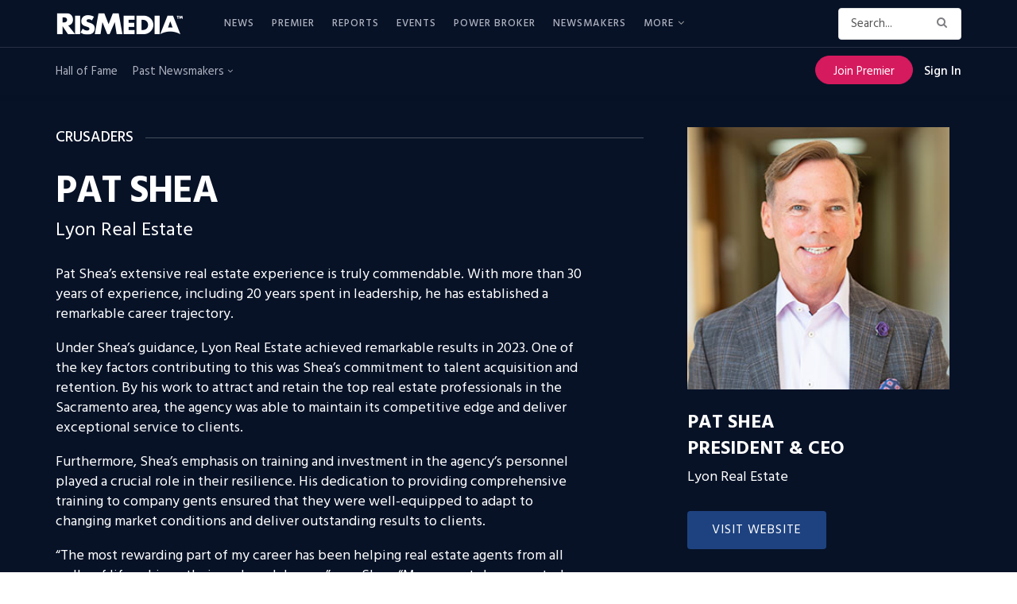

--- FILE ---
content_type: text/html; charset=UTF-8
request_url: https://www.rismedia.com/newsmaker/pat-shea-2024/?ct=1&utm_source=RISMedia
body_size: 46512
content:

<!doctype html>
<!--[if lt IE 7]> <html class="no-js lt-ie9 lt-ie8 lt-ie7" lang="en-US"> <![endif]-->
<!--[if IE 7]>    <html class="no-js lt-ie9 lt-ie8" lang="en-US"> <![endif]-->
<!--[if IE 8]>    <html class="no-js lt-ie9" lang="en-US"> <![endif]-->
<!--[if IE 9]>    <html class="no-js lt-ie10" lang="en-US"> <![endif]-->
<!--[if gt IE 8]><!--> <html class="no-js" lang="en-US"> <!--<![endif]-->
<head>

    <meta http-equiv="Content-Type" content="text/html; charset=UTF-8" />
    <meta name='viewport' content='width=device-width, initial-scale=1, user-scalable=yes' />
    <link rel="profile" href="http://gmpg.org/xfn/11" />
    <link rel="pingback" href="https://www.rismedia.com/xmlrpc.php" />
    <script>let sHash = window.location.hash;if(sHash){if(sHash.includes('elementor')&&sHash.includes('lightbox')&&sHash.includes('settings')){window.location.replace(window.location.pathname);}}</script>
    <meta name='robots' content='index, follow, max-image-preview:large, max-snippet:-1, max-video-preview:-1' />
<meta property="og:type" content="article">
<meta property="og:title" content="Pat Shea &#8211; 2024 Real Estate Newsmaker">
<meta property="og:site_name" content="RISMedia">
<meta property="og:description" content="Pat Shea's extensive real estate experience is truly commendable. With more than 30 years of experience, including 20 years spent">
<meta property="og:url" content="https://www.rismedia.com/newsmaker/pat-shea-2024/">
<meta property="og:locale" content="en_US">
<meta property="og:image" content="https://www.rismedia.com/wp-content/uploads/2024/01/2959_headshot1a.jpg">
<meta property="og:image:height" content="300">
<meta property="og:image:width" content="300">
<meta property="article:published_time" content="2024-01-23T00:11:37+00:00">
<meta property="article:modified_time" content="2024-02-01T17:56:24+00:00">
<meta property="article:author" content="https://www.rismedia.com">
<meta name="twitter:card" content="summary_large_image">
<meta name="twitter:title" content="Pat Shea &#8211; 2024 Real Estate Newsmaker">
<meta name="twitter:description" content="Pat Shea&#039;s extensive real estate experience is truly commendable. With more than 30 years of experience, including 20 years spent">
<meta name="twitter:url" content="https://www.rismedia.com/newsmaker/pat-shea-2024/">
<meta name="twitter:site" content="https://www.rismedia.com">
<meta name="twitter:image:src" content="https://www.rismedia.com/wp-content/uploads/2024/01/2959_headshot1a.jpg">
<meta name="twitter:image:width" content="300">
<meta name="twitter:image:height" content="300">
			<script type="text/javascript">
              var jnews_ajax_url = '/?ajax-request=jnews'
			</script>
			<script type="text/javascript">;window.jnews=window.jnews||{},window.jnews.library=window.jnews.library||{},window.jnews.library=function(){"use strict";var t=this;t.win=window,t.doc=document,t.globalBody=t.doc.getElementsByTagName("body")[0],t.globalBody=t.globalBody?t.globalBody:t.doc,t.win.jnewsDataStorage=t.win.jnewsDataStorage||{_storage:new WeakMap,put:function(t,e,n){this._storage.has(t)||this._storage.set(t,new Map),this._storage.get(t).set(e,n)},get:function(t,e){return this._storage.get(t).get(e)},has:function(t,e){return this._storage.has(t)&&this._storage.get(t).has(e)},remove:function(t,e){var n=this._storage.get(t).delete(e);return 0===!this._storage.get(t).size&&this._storage.delete(t),n}},t.windowWidth=function(){return t.win.innerWidth||t.docEl.clientWidth||t.globalBody.clientWidth},t.windowHeight=function(){return t.win.innerHeight||t.docEl.clientHeight||t.globalBody.clientHeight},t.requestAnimationFrame=t.win.requestAnimationFrame||t.win.webkitRequestAnimationFrame||t.win.mozRequestAnimationFrame||t.win.msRequestAnimationFrame||window.oRequestAnimationFrame||function(t){return setTimeout(t,1e3/60)},t.cancelAnimationFrame=t.win.cancelAnimationFrame||t.win.webkitCancelAnimationFrame||t.win.webkitCancelRequestAnimationFrame||t.win.mozCancelAnimationFrame||t.win.msCancelRequestAnimationFrame||t.win.oCancelRequestAnimationFrame||function(t){clearTimeout(t)},t.classListSupport="classList"in document.createElement("_"),t.hasClass=t.classListSupport?function(t,e){return t.classList.contains(e)}:function(t,e){return t.className.indexOf(e)>=0},t.addClass=t.classListSupport?function(e,n){t.hasClass(e,n)||e.classList.add(n)}:function(e,n){t.hasClass(e,n)||(e.className+=" "+n)},t.removeClass=t.classListSupport?function(e,n){t.hasClass(e,n)&&e.classList.remove(n)}:function(e,n){t.hasClass(e,n)&&(e.className=e.className.replace(n,""))},t.objKeys=function(t){var e=[];for(var n in t)Object.prototype.hasOwnProperty.call(t,n)&&e.push(n);return e},t.isObjectSame=function(t,e){var n=!0;return JSON.stringify(t)!==JSON.stringify(e)&&(n=!1),n},t.extend=function(){for(var t,e,n,i=arguments[0]||{},o=1,a=arguments.length;o<a;o++)if(null!==(t=arguments[o]))for(e in t)i!==(n=t[e])&&void 0!==n&&(i[e]=n);return i},t.dataStorage=t.win.jnewsDataStorage,t.isVisible=function(t){return 0!==t.offsetWidth&&0!==t.offsetHeight||t.getBoundingClientRect().length},t.getHeight=function(t){return t.offsetHeight||t.clientHeight||t.getBoundingClientRect().height},t.getWidth=function(t){return t.offsetWidth||t.clientWidth||t.getBoundingClientRect().width},t.supportsPassive=!1;try{var e=Object.defineProperty({},"passive",{get:function(){t.supportsPassive=!0}});"createEvent"in t.doc?t.win.addEventListener("test",null,e):"fireEvent"in t.doc&&t.win.attachEvent("test",null)}catch(t){}t.passiveOption=!!t.supportsPassive&&{passive:!0},t.addEvents=function(e,n,i){for(var o in n){var a=["touchstart","touchmove"].indexOf(o)>=0&&!i&&t.passiveOption;"createEvent"in t.doc?e.addEventListener(o,n[o],a):"fireEvent"in t.doc&&e.attachEvent("on"+o,n[o])}},t.removeEvents=function(e,n){for(var i in n)"createEvent"in t.doc?e.removeEventListener(i,n[i]):"fireEvent"in t.doc&&e.detachEvent("on"+i,n[i])},t.triggerEvents=function(e,n,i){var o;i=i||{detail:null};return"createEvent"in t.doc?(!(o=t.doc.createEvent("CustomEvent")||new CustomEvent(n)).initCustomEvent||o.initCustomEvent(n,!0,!1,i),void e.dispatchEvent(o)):"fireEvent"in t.doc?((o=t.doc.createEventObject()).eventType=n,void e.fireEvent("on"+o.eventType,o)):void 0},t.getParents=function(e,n){void 0===n&&(n=t.doc);for(var i=[],o=e.parentNode,a=!1;!a;)if(o){var s=o;s.querySelectorAll(n).length?a=!0:(i.push(s),o=s.parentNode)}else i=[],a=!0;return i},t.forEach=function(t,e,n){for(var i=0,o=t.length;i<o;i++)e.call(n,t[i],i)},t.getText=function(t){return t.innerText||t.textContent},t.setText=function(t,e){var n="object"==typeof e?e.innerText||e.textContent:e;t.innerText&&(t.innerText=n),t.textContent&&(t.textContent=n)},t.httpBuildQuery=function(e){return t.objKeys(e).reduce(function e(n){var i=arguments.length>1&&void 0!==arguments[1]?arguments[1]:null;return function(o,a){var s=n[a];a=encodeURIComponent(a);var r=i?"".concat(i,"[").concat(a,"]"):a;return null==s||"function"==typeof s?(o.push("".concat(r,"=")),o):["number","boolean","string"].includes(typeof s)?(o.push("".concat(r,"=").concat(encodeURIComponent(s))),o):(o.push(t.objKeys(s).reduce(e(s,r),[]).join("&")),o)}}(e),[]).join("&")},t.scrollTo=function(e,n,i){function o(t,e,n){this.start=this.position(),this.change=t-this.start,this.currentTime=0,this.increment=20,this.duration=void 0===n?500:n,this.callback=e,this.finish=!1,this.animateScroll()}return Math.easeInOutQuad=function(t,e,n,i){return(t/=i/2)<1?n/2*t*t+e:-n/2*(--t*(t-2)-1)+e},o.prototype.stop=function(){this.finish=!0},o.prototype.move=function(e){t.doc.documentElement.scrollTop=e,t.globalBody.parentNode.scrollTop=e,t.globalBody.scrollTop=e},o.prototype.position=function(){return t.doc.documentElement.scrollTop||t.globalBody.parentNode.scrollTop||t.globalBody.scrollTop},o.prototype.animateScroll=function(){this.currentTime+=this.increment;var e=Math.easeInOutQuad(this.currentTime,this.start,this.change,this.duration);this.move(e),this.currentTime<this.duration&&!this.finish?t.requestAnimationFrame.call(t.win,this.animateScroll.bind(this)):this.callback&&"function"==typeof this.callback&&this.callback()},new o(e,n,i)},t.unwrap=function(e){var n,i=e;t.forEach(e,(function(t,e){n?n+=t:n=t})),i.replaceWith(n)},t.performance={start:function(t){performance.mark(t+"Start")},stop:function(t){performance.mark(t+"End"),performance.measure(t,t+"Start",t+"End")}},t.fps=function(){var e=0,n=0,i=0;!function(){var o=e=0,a=0,s=0,r=document.getElementById("fpsTable"),c=function(e){void 0===document.getElementsByTagName("body")[0]?t.requestAnimationFrame.call(t.win,(function(){c(e)})):document.getElementsByTagName("body")[0].appendChild(e)};null===r&&((r=document.createElement("div")).style.position="fixed",r.style.top="120px",r.style.left="10px",r.style.width="100px",r.style.height="20px",r.style.border="1px solid black",r.style.fontSize="11px",r.style.zIndex="100000",r.style.backgroundColor="white",r.id="fpsTable",c(r));var l=function(){i++,n=Date.now(),(a=(i/(s=(n-e)/1e3)).toPrecision(2))!=o&&(o=a,r.innerHTML=o+"fps"),1<s&&(e=n,i=0),t.requestAnimationFrame.call(t.win,l)};l()}()},t.instr=function(t,e){for(var n=0;n<e.length;n++)if(-1!==t.toLowerCase().indexOf(e[n].toLowerCase()))return!0},t.winLoad=function(e,n){function i(i){if("complete"===t.doc.readyState||"interactive"===t.doc.readyState)return!i||n?setTimeout(e,n||1):e(i),1}i()||t.addEvents(t.win,{load:i})},t.docReady=function(e,n){function i(i){if("complete"===t.doc.readyState||"interactive"===t.doc.readyState)return!i||n?setTimeout(e,n||1):e(i),1}i()||t.addEvents(t.doc,{DOMContentLoaded:i})},t.fireOnce=function(){t.docReady((function(){t.assets=t.assets||[],t.assets.length&&(t.boot(),t.load_assets())}),50)},t.boot=function(){t.length&&t.doc.querySelectorAll("style[media]").forEach((function(t){"not all"==t.getAttribute("media")&&t.removeAttribute("media")}))},t.create_js=function(e,n){var i=t.doc.createElement("script");switch(i.setAttribute("src",e),n){case"defer":i.setAttribute("defer",!0);break;case"async":i.setAttribute("async",!0);break;case"deferasync":i.setAttribute("defer",!0),i.setAttribute("async",!0)}t.globalBody.appendChild(i)},t.load_assets=function(){"object"==typeof t.assets&&t.forEach(t.assets.slice(0),(function(e,n){var i="";e.defer&&(i+="defer"),e.async&&(i+="async"),t.create_js(e.url,i);var o=t.assets.indexOf(e);o>-1&&t.assets.splice(o,1)})),t.assets=jnewsoption.au_scripts=window.jnewsads=[]},t.docReady((function(){t.globalBody=t.globalBody==t.doc?t.doc.getElementsByTagName("body")[0]:t.globalBody,t.globalBody=t.globalBody?t.globalBody:t.doc}))},window.jnews.library=new window.jnews.library;</script>
	<!-- This site is optimized with the Yoast SEO plugin v17.3 - https://yoast.com/wordpress/plugins/seo/ -->
	<title>Pat Shea - 2024 Real Estate Newsmaker &mdash; RISMedia</title>
	<link rel="canonical" href="https://www.rismedia.com/newsmaker/pat-shea-2024/" />
	<meta name="twitter:card" content="summary_large_image" />
	<meta name="twitter:title" content="Pat Shea - 2024 Real Estate Newsmaker &mdash; RISMedia" />
	<meta name="twitter:description" content="Pat Shea&#8217;s extensive real estate experience is truly commendable. With more than 30 years of experience, including 20 years spent in leadership, he has established a remarkable career trajectory. Under Shea’s guidance, Lyon Real Estate achieved remarkable results in 2023. One of the key factors contributing to this was Shea’s commitment to talent acquisition and&hellip;" />
	<meta name="twitter:image" content="https://www.rismedia.com/wp-content/uploads/2024/01/2959_headshot1a.jpg" />
	<meta name="twitter:site" content="@rismediaupdates" />
	<meta name="twitter:label1" content="Est. reading time" />
	<meta name="twitter:data1" content="2 minutes" />
	<!-- / Yoast SEO plugin. -->


<link rel='dns-prefetch' href='//fonts.googleapis.com' />
<link rel='dns-prefetch' href='//s.w.org' />
<link rel='preconnect' href='https://fonts.gstatic.com' />
<link rel="alternate" type="application/rss+xml" title="RISMedia &raquo; Feed" href="https://www.rismedia.com/feed/" />
<link rel="alternate" type="application/rss+xml" title="RISMedia &raquo; Comments Feed" href="https://www.rismedia.com/comments/feed/" />
		<script type="text/javascript">
			window._wpemojiSettings = {"baseUrl":"https:\/\/s.w.org\/images\/core\/emoji\/13.1.0\/72x72\/","ext":".png","svgUrl":"https:\/\/s.w.org\/images\/core\/emoji\/13.1.0\/svg\/","svgExt":".svg","source":{"concatemoji":"https:\/\/www.rismedia.com\/wp-includes\/js\/wp-emoji-release.min.js?ver=5.8"}};
			!function(e,a,t){var n,r,o,i=a.createElement("canvas"),p=i.getContext&&i.getContext("2d");function s(e,t){var a=String.fromCharCode;p.clearRect(0,0,i.width,i.height),p.fillText(a.apply(this,e),0,0);e=i.toDataURL();return p.clearRect(0,0,i.width,i.height),p.fillText(a.apply(this,t),0,0),e===i.toDataURL()}function c(e){var t=a.createElement("script");t.src=e,t.defer=t.type="text/javascript",a.getElementsByTagName("head")[0].appendChild(t)}for(o=Array("flag","emoji"),t.supports={everything:!0,everythingExceptFlag:!0},r=0;r<o.length;r++)t.supports[o[r]]=function(e){if(!p||!p.fillText)return!1;switch(p.textBaseline="top",p.font="600 32px Arial",e){case"flag":return s([127987,65039,8205,9895,65039],[127987,65039,8203,9895,65039])?!1:!s([55356,56826,55356,56819],[55356,56826,8203,55356,56819])&&!s([55356,57332,56128,56423,56128,56418,56128,56421,56128,56430,56128,56423,56128,56447],[55356,57332,8203,56128,56423,8203,56128,56418,8203,56128,56421,8203,56128,56430,8203,56128,56423,8203,56128,56447]);case"emoji":return!s([10084,65039,8205,55357,56613],[10084,65039,8203,55357,56613])}return!1}(o[r]),t.supports.everything=t.supports.everything&&t.supports[o[r]],"flag"!==o[r]&&(t.supports.everythingExceptFlag=t.supports.everythingExceptFlag&&t.supports[o[r]]);t.supports.everythingExceptFlag=t.supports.everythingExceptFlag&&!t.supports.flag,t.DOMReady=!1,t.readyCallback=function(){t.DOMReady=!0},t.supports.everything||(n=function(){t.readyCallback()},a.addEventListener?(a.addEventListener("DOMContentLoaded",n,!1),e.addEventListener("load",n,!1)):(e.attachEvent("onload",n),a.attachEvent("onreadystatechange",function(){"complete"===a.readyState&&t.readyCallback()})),(n=t.source||{}).concatemoji?c(n.concatemoji):n.wpemoji&&n.twemoji&&(c(n.twemoji),c(n.wpemoji)))}(window,document,window._wpemojiSettings);
		</script>
		<style type="text/css">
img.wp-smiley,
img.emoji {
	display: inline !important;
	border: none !important;
	box-shadow: none !important;
	height: 1em !important;
	width: 1em !important;
	margin: 0 .07em !important;
	vertical-align: -0.1em !important;
	background: none !important;
	padding: 0 !important;
}
</style>
	<link rel='stylesheet' id='wp-block-library-css'  href='https://www.rismedia.com/wp-includes/css/dist/block-library/style.min.css?ver=5.8' type='text/css' media='all' />
<link rel='stylesheet' id='ai-aos-css'  href='https://www.rismedia.com/wp-content/plugins/ad-inserter-pro/includes/aos/ai-aos.css?ver=2.7.4' type='text/css' media='all' />
<link rel='stylesheet' id='wpos-slick-style-css'  href='https://www.rismedia.com/wp-content/plugins/wp-responsive-recent-post-slider/assets/css/slick.css?ver=3.6.2' type='text/css' media='all' />
<link rel='stylesheet' id='wppsac-public-style-css'  href='https://www.rismedia.com/wp-content/plugins/wp-responsive-recent-post-slider/assets/css/recent-post-style.css?ver=3.6.2' type='text/css' media='all' />
<link rel='stylesheet' id='efbaf83b4-css'  href='https://www.rismedia.com/wp-content/uploads/essential-addons-elementor/734e5f942.min.css?ver=1769028018' type='text/css' media='all' />
<link rel='stylesheet' id='issuem-leaky-paywall-css'  href='https://www.rismedia.com/wp-content/plugins/leaky-paywall//css/issuem-leaky-paywall.css?ver=4.21.2' type='text/css' media='all' />
<link rel='stylesheet' id='leaky-paywall-trials-css'  href='https://www.rismedia.com/wp-content/plugins/leaky-paywall-trials//css/style.css?ver=1.9.0' type='text/css' media='all' />
<link rel='stylesheet' id='leaky-paywall-coupons-css-css'  href='https://www.rismedia.com/wp-content/plugins/leaky-paywall-coupons//css/leaky-paywall-coupons.css?ver=2.2.1' type='text/css' media='all' />
<link rel='stylesheet' id='jnews-parent-style-css'  href='https://www.rismedia.com/wp-content/themes/jnews/style.css?ver=1.0.1' type='text/css' media='all' />
<link rel='stylesheet' id='jeg_customizer_font-css'  href='//fonts.googleapis.com/css?family=Hind%3Aregular%2C700&#038;display=swap&#038;ver=1.2.6' type='text/css' media='all' />
<link rel='stylesheet' id='jnews-frontend-css'  href='https://www.rismedia.com/wp-content/themes/jnews/assets/dist/frontend.min.css?ver=1.0.1' type='text/css' media='all' />
<link rel='stylesheet' id='jnews-elementor-css'  href='https://www.rismedia.com/wp-content/themes/jnews/assets/css/elementor-frontend.css?ver=1.0.1' type='text/css' media='all' />
<link rel='stylesheet' id='jnews-style-css'  href='https://www.rismedia.com/wp-content/themes/jnews-child/style.css?ver=1.0.1' type='text/css' media='all' />
<link rel='stylesheet' id='jnews-darkmode-css'  href='https://www.rismedia.com/wp-content/themes/jnews/assets/css/darkmode.css?ver=1.0.1' type='text/css' media='all' />
<link rel='stylesheet' id='jnews-scheme-css'  href='https://www.rismedia.com/wp-content/themes/jnews/data/import/newsplus/scheme.css?ver=1.0.1' type='text/css' media='all' />
<link rel='stylesheet' id='jnews-select-share-css'  href='https://www.rismedia.com/wp-content/plugins/jnews-social-share/assets/css/plugin.css' type='text/css' media='all' />
<script type='text/javascript' src='https://www.rismedia.com/wp-includes/js/jquery/jquery.min.js?ver=3.6.0' id='jquery-core-js'></script>
<script type='text/javascript' src='https://www.rismedia.com/wp-includes/js/jquery/jquery-migrate.min.js?ver=3.3.2' id='jquery-migrate-js'></script>
<script type='text/javascript' src='https://www.rismedia.com/wp-content/plugins/leaky-paywall-registration-redirect/js/leaky-paywall-registration-redirect.js?ver=1.3.2' id='lp_registration_redirect-js'></script>
<script type='text/javascript' src='https://www.rismedia.com/wp-content/themes/jnews-child/assets/js/ga-helpers.js?ver=1.0' id='ga-helpers-js'></script>
<script type='text/javascript' src='https://www.rismedia.com/wp-content/themes/jnews-child/assets/js/ct-helpers.js?ver=1.0' id='ct-helpers-js'></script>
<link rel="EditURI" type="application/rsd+xml" title="RSD" href="https://www.rismedia.com/xmlrpc.php?rsd" />
<link rel="wlwmanifest" type="application/wlwmanifest+xml" href="https://www.rismedia.com/wp-includes/wlwmanifest.xml" /> 
<meta name="generator" content="WordPress 5.8" />
<link rel='shortlink' href='https://www.rismedia.com/?p=394126' />
<link rel="alternate" type="application/json+oembed" href="https://www.rismedia.com/wp-json/oembed/1.0/embed?url=https%3A%2F%2Fwww.rismedia.com%2Fnewsmaker%2Fpat-shea-2024%2F" />
<link rel="alternate" type="text/xml+oembed" href="https://www.rismedia.com/wp-json/oembed/1.0/embed?url=https%3A%2F%2Fwww.rismedia.com%2Fnewsmaker%2Fpat-shea-2024%2F&#038;format=xml" />
<meta name="cdp-version" content="1.4.9" /><script type='text/javascript'>

        var premiumCookieExists = false;

        if (document.cookie.split(';').some((item) => item.trim().startsWith('premium_subscriber'))) {
            premiumCookieExists = true;
        }
        
    </script>        <script src="https://www.google.com/recaptcha/api.js?render=6LdLTnUfAAAAABl8qabnUl8KVFC2TrDP6F2h9uQr"></script>
        <script>
            jQuery( document ).ready( function()
            {
                let formLP = document.getElementById( 'leaky-paywall-payment-form' );

                if ( formLP !== null )
                {
                    let btnNext = jQuery( '#leaky-paywall-registration-next' );

                    grecaptcha.ready( function()
                    {

                        function onSubmit(callback) {
                            grecaptcha.execute( '6LdLTnUfAAAAABl8qabnUl8KVFC2TrDP6F2h9uQr',
                                {
                                    action: 'register'
                                } ).then( function ( sToken )
                            {
                                console.log( 'token: ' + sToken );

                                // Set recaptcha response
                                let recaptchaResponse = document.getElementById( 'recaptcha-response' );
                                if ( recaptchaResponse !== null )
                                {
                                    recaptchaResponse.value = sToken;
                                }

                                callback();
                            } );
                        }

                        if (!btnNext.length) {
                            jQuery(formLP).on('submit', function(e) {
                                e.preventDefault();
                                onSubmit(function() {
                                    formLP.submit();
                                });
                            });
                        } else {
                            // Get button events
                            let objEvents = jQuery._data( btnNext.get(0), 'events');

                            // Set original click handler
                            let fnOriginalClick = objEvents.click[0].handler;

                            // Unbind original click handler and set new one
                            btnNext.unbind().on( 'click', function( objEvent )
                            {
                                onSubmit(function() {
                                    // Call original click handler
                                    if ( fnOriginalClick !== null )
                                    {
                                        fnOriginalClick.call( btnNext, objEvent );
                                    }
                                });
                            } );
                        }
                    } );
                }
            } );
        </script>
        <style>
            .grecaptcha-badge {
                visibility: hidden;
            }
        </style>
        <script type="text/javascript" src="https://use.typekit.net/mpz6ron.js"></script>
                 <script>try{Typekit.load({ async: true });}catch(e){}</script><script type='application/ld+json'>{"@context":"http:\/\/schema.org","@type":"Organization","@id":"https:\/\/www.rismedia.com\/#organization","url":"https:\/\/www.rismedia.com\/","name":"","logo":{"@type":"ImageObject","url":""},"sameAs":["https:\/\/www.facebook.com\/rismedia\/","https:\/\/twitter.com\/RISMediaUpdates","https:\/\/www.instagram.com\/rismediaupdates\/","https:\/\/www.pinterest.com\/rismedia\/","https:\/\/www.linkedin.com\/company\/rismedia\/"]}</script>
<script type='application/ld+json'>{"@context":"http:\/\/schema.org","@type":"WebSite","@id":"https:\/\/www.rismedia.com\/#website","url":"https:\/\/www.rismedia.com\/","name":"","potentialAction":{"@type":"SearchAction","target":"https:\/\/www.rismedia.com\/?s={search_term_string}","query-input":"required name=search_term_string"}}</script>
<link rel="icon" href="https://www.rismedia.com/wp-content/uploads/2021/10/cropped-favicon-32x32.png" sizes="32x32" />
<link rel="icon" href="https://www.rismedia.com/wp-content/uploads/2021/10/cropped-favicon-192x192.png" sizes="192x192" />
<link rel="apple-touch-icon" href="https://www.rismedia.com/wp-content/uploads/2021/10/cropped-favicon-180x180.png" />
<meta name="msapplication-TileImage" content="https://www.rismedia.com/wp-content/uploads/2021/10/cropped-favicon-270x270.png" />

        <script type='text/javascript'>
            let sChannelNagError = '';
            let sChannelNagErrorData = '';

            document.addEventListener( 'DOMContentLoaded', function ()
            {
                let data = {
                    'action': 'header_injection',
                    'page': 'pat-shea-2024',
                    'qstring': window.location.search
                };
                
                jQuery.post( 'https://www.rismedia.com/wp-admin/admin-ajax.php', data, function( response )
                {
                    response = JSON.parse( response );
                    let showAds = response?.showAds;
                    let showInterstitial = response?.showInterstitial;
                    let showSticky = response?.showSticky;

                    window.googletag = window.googletag || {cmd: []};

                    let interstitialSlot, 
                        staticSlot1,
                        staticSlot2,
                        leaderBoardSlot,
                        stickyAd;

                    let post_tt_date = null;
                    let targetECCFriendly = 0;
                    let bIsHome = ( window.location.pathname === '/' );

                    //console.log( 'homepage: ' + bIsHome );

                    if ( 0 == 1 )
                    {
                        console.log( 'tt: ' + 0 );
                        var post_tt = 0;
                        var post_date_string = post_tt.toString();

                        var post_date_year = post_date_string.substring(0,4);
                        var post_date_month = post_date_string.substring(4,6);
                        var post_date_day = post_date_string.substring(6);
                        post_tt_date = post_date_year + '-' + post_date_month + '-' + post_date_day;

                        console.log( 'post_tt_date_value: ' + post_tt_date );
                    }

                    googletag.cmd.push( function()
                    {
                        googletag.pubads().collapseEmptyDivs();

                        // Primary Square
                        if ( 0 === 1 )
                        {
                            // The Primary Square Ads Slot - TT
                            staticSlot1 = googletag.defineSlot( '/21874503309/National_Premium_Square', [300, 300], 'div-gpt-ad-1629206093107-0' )
                                .addService( googletag.pubads() )
                                .setTargeting( 'team_tuesday_date', post_tt_date );
                        }
                        else if ( bIsHome && 0 === 1 )
                        {
                            // The Primary Square Ads Slot - Home takeover
                            staticSlot1 = googletag.defineSlot( '/21874503309/primary_square_homepage_takeover', [300, 300], 'div-gpt-ad-1629206093107-0' )
                                .addService( googletag.pubads() );
                        }
                        else if ( 0 === 1 )
                        {
                            // The Primary Square Ads Slot - Website takeover
                            staticSlot1 = googletag.defineSlot( '/21874503309/primary_square_website_takeover', [300, 300], 'div-gpt-ad-1629206093107-0' )
                                .addService( googletag.pubads() );
                        }
                        else
                        {
                            // The Primary Square Ads Slot - Default
                            staticSlot1 = googletag.defineSlot( '/21874503309/National_Premium_Square', [300, 300], 'div-gpt-ad-1629206093107-0' )
                                .addService( googletag.pubads() );
                        }

                        // Bottom Leaderboard
                        if ( bIsHome && 0 === 1 )
                        {
                            // The Bottom Leaderboard Ads Slot - Home takeover
                            leaderBoardSlot = googletag.defineSlot( '/21874503309/leaderboard_homepage_takeover', [ [300, 60], [970, 90] ], 'div-gpt-ad-1629211087154-0' )
                                .addService( googletag.pubads() );
                        }
                        else if ( 0 === 1 )
                        {
                            // The Bottom Leaderboard Ads Slot - Website takeover
                            leaderBoardSlot = googletag.defineSlot( '/21874503309/leaderboard_website_takeover', [ [300, 60], [970, 90] ], 'div-gpt-ad-1629211087154-0' )
                                .addService( googletag.pubads() );
                        }
                        else
                        {
                            // The Bottom Leaderboard Ads Slot - Default
                            leaderBoardSlot = googletag.defineSlot( '/21874503309/Leaderboard_970x90', [ [300, 60], [970, 90] ], 'div-gpt-ad-1629211087154-0' )
                                .addService( googletag.pubads() );
                        }

                        // Leaderboard ad size mapping
                        let leaderBoardMapping = googletag.sizeMapping()
                            .addSize( [1024, 120], [970, 90] )
                            .addSize( [320, 80], [300, 60] )
                            .addSize( [0, 0], [] )
                            .build();

                        leaderBoardSlot.defineSizeMapping( leaderBoardMapping );

                        // Sticky Ad
                        if ( !bIsHome && 0 === 1 && showSticky )
                        {
                            // Sticky Ad Slot - Website takeover
                            stickyAd = googletag.defineSlot( '/21874503309/stickyad_website_takeover', [ [300, 60], [640, 78], [320, 100], [970, 250], [970, 150] ], 'div-gpt-ad-1638218691225-0' )
                                .addService( googletag.pubads() );

                            let stickyAdMapping = googletag.sizeMapping()
                                .addSize( [970, 415], [ [640, 78], [970, 250], [970, 150] ] )
                                .addSize( [310, 480], [ [300, 60], [320, 100] ] )
                                .addSize( [0, 0], [] )
                                .build();
                                
                            stickyAd.defineSizeMapping( stickyAdMapping );

                            googletag.display( 'div-gpt-ad-1638218691225-0' );
                        }

                        if ( showAds )
                        {
                            // The Content Square Ads Slot
                            /*if ( targetECCFriendly == 1 )
                            {
                                // ECC friendly targeting
                                staticSlot2 = googletag.defineSlot( '/21874503309/Content_Square', [300, 300], 'div-gpt-ad-1629208596807-0' )
                                    .setTargeting( "ecc_friendly", "Y" )
                                    .addService(googletag.pubads());
                            }
                            else
                            {*/
                                // Default
                                staticSlot2 = googletag.defineSlot( '/21874503309/Content_Square', [300, 300], 'div-gpt-ad-1629208596807-0' )
                                    .addService(googletag.pubads());
                            //}

                            if ( showInterstitial )
                            {
                                // Interstitial Ad Slot
                                if ( bIsHome && 0 === 1 )
                                {
                                    // Interstitial Ad Slot - Homepage takeover
                                    interstitialSlot = googletag.defineSlot( '/21874503309/interstitial_homepage_takeover', [ [ 300, 300 ], [ 970, 415 ] ], 'div-gpt-ad-1632145416829-0' )
                                        .setCollapseEmptyDiv( true, true );
                                }
                                else if ( 0 === 1 )
                                {
                                    // Interstitial Ad Slot - Website takeover
                                    interstitialSlot = googletag.defineSlot( '/21874503309/interstitial_website_takeover', [ [ 300, 300 ], [ 970, 415 ] ], 'div-gpt-ad-1632145416829-0' )
                                        .setCollapseEmptyDiv( true, true );
                                }
                                else
                                {
                                    // Interstitial Ad Slot - Default
                                    /*if ( targetECCFriendly == 1 )
                                    {
                                        console.log( 'ecc_friendly' );
                                        // Interstitial Ad Slot - ecc friendly targeting
                                        interstitialSlot = googletag.defineSlot( '/21874503309/Interstitials_970x415', [[300, 300], [970, 415]], 'div-gpt-ad-1632145416829-0' )
                                            .setTargeting( "ecc_friendly", "Y" )
                                            .setCollapseEmptyDiv( true, true );
                                    }
                                    else
                                    {*/
                                        // Interstitial Ad Slot - Default
                                        interstitialSlot = googletag.defineSlot( '/21874503309/Interstitials_970x415', [[300, 300], [970, 415]], 'div-gpt-ad-1632145416829-0' )
                                            .setCollapseEmptyDiv( true, true );
                                    //}
                                }

                                // Interstitial Size Mapping
                                let interstitialMapping = googletag.sizeMapping()
                                    .addSize( [970, 415], [970, 415] )
                                    .addSize( [310, 480], [300, 300] )
                                    .addSize( [0, 0], [] )
                                    .build();
                                    
                                interstitialSlot.defineSizeMapping( interstitialMapping );
                                            
                                // Slot returns null if the page or device does not support interstitials.
                                if ( interstitialSlot )
                                {
                                    interstitialSlot.addService( googletag.pubads() );

                                    googletag.pubads().addEventListener( 'slotRenderEnded', function( event )
                                    {
                                        if ( interstitialSlot === event.slot )
                                        {
                                            if ( !event.isEmpty && !event.slot.isEmpty )
                                            {
                                                var interstitialModal = document.getElementById( 'interstitialModal' );

                                                interstitialModal.classList.add( 'is-visible' );

                                                // Close the modal after 20 seconds
                                                setTimeout( function()
                                                {
                                                    interstitialModal.classList.remove( 'is-visible' );
                                                }, 20000 );
                                            }
                                        }
                                    } );
                                }
                            }
                        }
                    
                        googletag.pubads().enableSingleRequest();
                        googletag.enableServices();
                    } );
                    
                    googletag.cmd.push( function()
                    {
                        // /21874503309/National_Premium_Square
                        googletag.display( 'div-gpt-ad-1629206093107-0' );
                        console.log( 'loading premium square' );
                    } );
                    
                    if ( showAds )
                    {
                        googletag.cmd.push( function()
                        { 
                            // /21874503309/Content_Square
                            googletag.display( 'div-gpt-ad-1629208596807-0' );
                            console.log( 'loading content square' );

                            // /21874503309/Leaderboard_970x90
                            googletag.display( 'div-gpt-ad-1629211087154-0' );
                            console.log( 'loading leaderboard' );

                            if ( showInterstitial )
                            {
                                // /21874503309/Interstitial
                                googletag.display( 'div-gpt-ad-1632145416829-0' );
                                console.log('loading interstitial');
                            }
                        });
                    }
                    
                } );
            } );
            
        </script>
        <style id="jeg_dynamic_css" type="text/css" data-type="jeg_custom-css">body { --j-body-color : #555a70; --j-accent-color : #1e4280; --j-alt-color : #1e4280; --j-heading-color : #071227; --j-entry-color : #555a70; --j-entry-link-color : #1e4280; } body,.jeg_newsfeed_list .tns-outer .tns-controls button,.jeg_filter_button,.owl-carousel .owl-nav div,.jeg_readmore,.jeg_hero_style_7 .jeg_post_meta a,.widget_calendar thead th,.widget_calendar tfoot a,.jeg_socialcounter a,.entry-header .jeg_meta_like a,.entry-header .jeg_meta_comment a,.entry-content tbody tr:hover,.entry-content th,.jeg_splitpost_nav li:hover a,#breadcrumbs a,.jeg_author_socials a:hover,.jeg_footer_content a,.jeg_footer_bottom a,.jeg_cartcontent,.woocommerce .woocommerce-breadcrumb a { color : #555a70; } a, .jeg_menu_style_5>li>a:hover, .jeg_menu_style_5>li.sfHover>a, .jeg_menu_style_5>li.current-menu-item>a, .jeg_menu_style_5>li.current-menu-ancestor>a, .jeg_navbar .jeg_menu:not(.jeg_main_menu)>li>a:hover, .jeg_midbar .jeg_menu:not(.jeg_main_menu)>li>a:hover, .jeg_side_tabs li.active, .jeg_block_heading_5 strong, .jeg_block_heading_6 strong, .jeg_block_heading_7 strong, .jeg_block_heading_8 strong, .jeg_subcat_list li a:hover, .jeg_subcat_list li button:hover, .jeg_pl_lg_7 .jeg_thumb .jeg_post_category a, .jeg_pl_xs_2:before, .jeg_pl_xs_4 .jeg_postblock_content:before, .jeg_postblock .jeg_post_title a:hover, .jeg_hero_style_6 .jeg_post_title a:hover, .jeg_sidefeed .jeg_pl_xs_3 .jeg_post_title a:hover, .widget_jnews_popular .jeg_post_title a:hover, .jeg_meta_author a, .widget_archive li a:hover, .widget_pages li a:hover, .widget_meta li a:hover, .widget_recent_entries li a:hover, .widget_rss li a:hover, .widget_rss cite, .widget_categories li a:hover, .widget_categories li.current-cat>a, #breadcrumbs a:hover, .jeg_share_count .counts, .commentlist .bypostauthor>.comment-body>.comment-author>.fn, span.required, .jeg_review_title, .bestprice .price, .authorlink a:hover, .jeg_vertical_playlist .jeg_video_playlist_play_icon, .jeg_vertical_playlist .jeg_video_playlist_item.active .jeg_video_playlist_thumbnail:before, .jeg_horizontal_playlist .jeg_video_playlist_play, .woocommerce li.product .pricegroup .button, .widget_display_forums li a:hover, .widget_display_topics li:before, .widget_display_replies li:before, .widget_display_views li:before, .bbp-breadcrumb a:hover, .jeg_mobile_menu li.sfHover>a, .jeg_mobile_menu li a:hover, .split-template-6 .pagenum, .jeg_mobile_menu_style_5>li>a:hover, .jeg_mobile_menu_style_5>li.sfHover>a, .jeg_mobile_menu_style_5>li.current-menu-item>a, .jeg_mobile_menu_style_5>li.current-menu-ancestor>a { color : #1e4280; } .jeg_menu_style_1>li>a:before, .jeg_menu_style_2>li>a:before, .jeg_menu_style_3>li>a:before, .jeg_side_toggle, .jeg_slide_caption .jeg_post_category a, .jeg_slider_type_1_wrapper .tns-controls button.tns-next, .jeg_block_heading_1 .jeg_block_title span, .jeg_block_heading_2 .jeg_block_title span, .jeg_block_heading_3, .jeg_block_heading_4 .jeg_block_title span, .jeg_block_heading_6:after, .jeg_pl_lg_box .jeg_post_category a, .jeg_pl_md_box .jeg_post_category a, .jeg_readmore:hover, .jeg_thumb .jeg_post_category a, .jeg_block_loadmore a:hover, .jeg_postblock.alt .jeg_block_loadmore a:hover, .jeg_block_loadmore a.active, .jeg_postblock_carousel_2 .jeg_post_category a, .jeg_heroblock .jeg_post_category a, .jeg_pagenav_1 .page_number.active, .jeg_pagenav_1 .page_number.active:hover, input[type="submit"], .btn, .button, .widget_tag_cloud a:hover, .popularpost_item:hover .jeg_post_title a:before, .jeg_splitpost_4 .page_nav, .jeg_splitpost_5 .page_nav, .jeg_post_via a:hover, .jeg_post_source a:hover, .jeg_post_tags a:hover, .comment-reply-title small a:before, .comment-reply-title small a:after, .jeg_storelist .productlink, .authorlink li.active a:before, .jeg_footer.dark .socials_widget:not(.nobg) a:hover .fa, div.jeg_breakingnews_title, .jeg_overlay_slider_bottom_wrapper .tns-controls button, .jeg_overlay_slider_bottom_wrapper .tns-controls button:hover, .jeg_vertical_playlist .jeg_video_playlist_current, .woocommerce span.onsale, .woocommerce #respond input#submit:hover, .woocommerce a.button:hover, .woocommerce button.button:hover, .woocommerce input.button:hover, .woocommerce #respond input#submit.alt, .woocommerce a.button.alt, .woocommerce button.button.alt, .woocommerce input.button.alt, .jeg_popup_post .caption, .jeg_footer.dark input[type="submit"], .jeg_footer.dark .btn, .jeg_footer.dark .button, .footer_widget.widget_tag_cloud a:hover, .jeg_inner_content .content-inner .jeg_post_category a:hover, #buddypress .standard-form button, #buddypress a.button, #buddypress input[type="submit"], #buddypress input[type="button"], #buddypress input[type="reset"], #buddypress ul.button-nav li a, #buddypress .generic-button a, #buddypress .generic-button button, #buddypress .comment-reply-link, #buddypress a.bp-title-button, #buddypress.buddypress-wrap .members-list li .user-update .activity-read-more a, div#buddypress .standard-form button:hover, div#buddypress a.button:hover, div#buddypress input[type="submit"]:hover, div#buddypress input[type="button"]:hover, div#buddypress input[type="reset"]:hover, div#buddypress ul.button-nav li a:hover, div#buddypress .generic-button a:hover, div#buddypress .generic-button button:hover, div#buddypress .comment-reply-link:hover, div#buddypress a.bp-title-button:hover, div#buddypress.buddypress-wrap .members-list li .user-update .activity-read-more a:hover, #buddypress #item-nav .item-list-tabs ul li a:before, .jeg_inner_content .jeg_meta_container .follow-wrapper a { background-color : #1e4280; } .jeg_block_heading_7 .jeg_block_title span, .jeg_readmore:hover, .jeg_block_loadmore a:hover, .jeg_block_loadmore a.active, .jeg_pagenav_1 .page_number.active, .jeg_pagenav_1 .page_number.active:hover, .jeg_pagenav_3 .page_number:hover, .jeg_prevnext_post a:hover h3, .jeg_overlay_slider .jeg_post_category, .jeg_sidefeed .jeg_post.active, .jeg_vertical_playlist.jeg_vertical_playlist .jeg_video_playlist_item.active .jeg_video_playlist_thumbnail img, .jeg_horizontal_playlist .jeg_video_playlist_item.active { border-color : #1e4280; } .jeg_tabpost_nav li.active, .woocommerce div.product .woocommerce-tabs ul.tabs li.active, .jeg_mobile_menu_style_1>li.current-menu-item a, .jeg_mobile_menu_style_1>li.current-menu-ancestor a, .jeg_mobile_menu_style_2>li.current-menu-item::after, .jeg_mobile_menu_style_2>li.current-menu-ancestor::after, .jeg_mobile_menu_style_3>li.current-menu-item::before, .jeg_mobile_menu_style_3>li.current-menu-ancestor::before { border-bottom-color : #1e4280; } .jeg_post_meta .fa, .entry-header .jeg_post_meta .fa, .jeg_review_stars, .jeg_price_review_list { color : #1e4280; } .jeg_share_button.share-float.share-monocrhome a { background-color : #1e4280; } h1,h2,h3,h4,h5,h6,.jeg_post_title a,.entry-header .jeg_post_title,.jeg_hero_style_7 .jeg_post_title a,.jeg_block_title,.jeg_splitpost_bar .current_title,.jeg_video_playlist_title,.gallery-caption,.jeg_push_notification_button>a.button { color : #071227; } .split-template-9 .pagenum, .split-template-10 .pagenum, .split-template-11 .pagenum, .split-template-12 .pagenum, .split-template-13 .pagenum, .split-template-15 .pagenum, .split-template-18 .pagenum, .split-template-20 .pagenum, .split-template-19 .current_title span, .split-template-20 .current_title span { background-color : #071227; } .entry-content .content-inner p, .entry-content .content-inner span, .entry-content .intro-text { color : #555a70; } .entry-content .content-inner a { color : #1e4280; } .jeg_topbar, .jeg_topbar.dark, .jeg_topbar.custom { background : #071227; } .jeg_midbar { height : 60px; } .jeg_midbar, .jeg_midbar.dark { background-color : #071227; border-bottom-width : 1px; border-bottom-color : #272f45; color : #ffffff; } .jeg_midbar a, .jeg_midbar.dark a { color : #ffffff; } .jeg_header .jeg_bottombar.jeg_navbar,.jeg_bottombar .jeg_nav_icon { height : 60px; } .jeg_header .jeg_bottombar.jeg_navbar, .jeg_header .jeg_bottombar .jeg_main_menu:not(.jeg_menu_style_1) > li > a, .jeg_header .jeg_bottombar .jeg_menu_style_1 > li, .jeg_header .jeg_bottombar .jeg_menu:not(.jeg_main_menu) > li > a { line-height : 60px; } .jeg_header .jeg_bottombar.jeg_navbar_wrapper:not(.jeg_navbar_boxed), .jeg_header .jeg_bottombar.jeg_navbar_boxed .jeg_nav_row { background : #071227; } .jeg_header .jeg_bottombar, .jeg_header .jeg_bottombar.jeg_navbar_dark, .jeg_bottombar.jeg_navbar_boxed .jeg_nav_row, .jeg_bottombar.jeg_navbar_dark.jeg_navbar_boxed .jeg_nav_row { border-bottom-width : 0px; } .jeg_header_sticky .jeg_navbar_wrapper:not(.jeg_navbar_boxed), .jeg_header_sticky .jeg_navbar_boxed .jeg_nav_row { background : #071227; } .jeg_header_sticky .jeg_navbar_menuborder .jeg_main_menu > li:not(:last-child), .jeg_header_sticky .jeg_navbar_menuborder .jeg_nav_item, .jeg_navbar_boxed .jeg_nav_row, .jeg_header_sticky .jeg_navbar_menuborder:not(.jeg_navbar_boxed) .jeg_nav_left .jeg_nav_item:first-child { border-color : #071227; } .jeg_stickybar, .jeg_stickybar.dark { color : #ffffff; border-bottom-width : 1px; } .jeg_stickybar a, .jeg_stickybar.dark a { color : #ffffff; } .jeg_stickybar, .jeg_stickybar.dark, .jeg_stickybar.jeg_navbar_boxed .jeg_nav_row { border-bottom-color : #272f45; } .jeg_mobile_midbar, .jeg_mobile_midbar.dark { background : #071227; color : #ffffff; } .jeg_mobile_midbar a, .jeg_mobile_midbar.dark a { color : #ffffff; } .jeg_header .socials_widget > a > i.fa:before { color : #5a5a5a; } .jeg_header .socials_widget.nobg > a > span.jeg-icon svg { fill : #5a5a5a; } .jeg_header .socials_widget > a > span.jeg-icon svg { fill : #5a5a5a; } .jeg_header .jeg_button_1 .btn { background : #d61a5e; color : #ffffff; border-color : #d61a5e; } .jeg_header .jeg_button_1 .btn:hover { background : #d60c56; } .jeg_nav_account, .jeg_navbar .jeg_nav_account .jeg_menu > li > a, .jeg_midbar .jeg_nav_account .jeg_menu > li > a { color : #ffffff; } .jeg_nav_search { width : 64%; } .jeg_header .jeg_search_no_expand .jeg_search_form button.jeg_search_button { color : #7e7e82; } .jeg_header .jeg_search_wrapper.jeg_search_no_expand .jeg_search_form .jeg_search_input { color : #555555; } .jeg_header .jeg_search_no_expand .jeg_search_result { background-color : #ffffff; } .jeg_header .jeg_menu.jeg_main_menu > li > a { color : #afb3bf; } .jeg_header .jeg_menu.jeg_main_menu > li > a:hover, .jeg_header .jeg_menu.jeg_main_menu > li.sfHover > a, .jeg_header .jeg_menu.jeg_main_menu > li > .sf-with-ul:hover:after, .jeg_header .jeg_menu.jeg_main_menu > li.sfHover > .sf-with-ul:after, .jeg_header .jeg_menu_style_4 > li.current-menu-item > a, .jeg_header .jeg_menu_style_4 > li.current-menu-ancestor > a, .jeg_header .jeg_menu_style_5 > li.current-menu-item > a, .jeg_header .jeg_menu_style_5 > li.current-menu-ancestor > a { color : #ffffff; } .jeg_navbar_wrapper .sf-arrows .sf-with-ul:after { color : #afb3bf; } .jeg_navbar_wrapper .jeg_menu li > ul { background : #071227; } .jeg_navbar_wrapper .jeg_menu li > ul li > a { color : #ffffff; } .jeg_navbar_wrapper .jeg_menu li > ul li:hover > a, .jeg_navbar_wrapper .jeg_menu li > ul li.sfHover > a, .jeg_navbar_wrapper .jeg_menu li > ul li.current-menu-item > a, .jeg_navbar_wrapper .jeg_menu li > ul li.current-menu-ancestor > a { background : #1e4280; } .jeg_navbar_wrapper .jeg_menu li > ul li a { border-color : rgba(255,255,255,0.1); } .jnews .jeg_header .jeg_menu.jeg_top_menu > li > a { color : #afb3bf; } .jnews .jeg_header .jeg_menu.jeg_top_menu > li a:hover { color : #ffffff; } .jnews .jeg_top_menu.sf-arrows .sf-with-ul:after { color : #afb3bf; } .jnews .jeg_menu.jeg_top_menu li > ul { background-color : #071227; } .jnews .jeg_menu.jeg_top_menu li > ul, .jnews .jeg_menu.jeg_top_menu li > ul li > a, .jnews .jeg_menu.jeg_top_menu li > ul li:hover > a, .jnews .jeg_menu.jeg_top_menu li > ul li.sfHover > a { color : #afb3bf; } #jeg_off_canvas.dark .jeg_mobile_wrapper, #jeg_off_canvas .jeg_mobile_wrapper { background : #051834; } .jeg_footer_content,.jeg_footer.dark .jeg_footer_content { background-color : #242f68; color : #ffffff; } .jeg_footer .jeg_footer_heading h3,.jeg_footer.dark .jeg_footer_heading h3,.jeg_footer .widget h2,.jeg_footer .footer_dark .widget h2 { color : #ffffff; } .jeg_footer .jeg_footer_content a, .jeg_footer.dark .jeg_footer_content a { color : #ffffff; } .jeg_footer .jeg_footer_content a:hover,.jeg_footer.dark .jeg_footer_content a:hover { color : #ffffff; } .jeg_footer input[type="submit"],.jeg_footer .btn,.jeg_footer .button { color : #ffffff; } .jeg_footer input:not([type="submit"]),.jeg_footer textarea,.jeg_footer select,.jeg_footer.dark input:not([type="submit"]),.jeg_footer.dark textarea,.jeg_footer.dark select { color : #16224a; } .footer_widget.widget_tag_cloud a,.jeg_footer.dark .footer_widget.widget_tag_cloud a { color : #ffffff; } .jeg_footer_bottom,.jeg_footer.dark .jeg_footer_bottom,.jeg_footer_secondary,.jeg_footer.dark .jeg_footer_secondary { background-color : #071227; } .jeg_footer_secondary,.jeg_footer.dark .jeg_footer_secondary,.jeg_footer_bottom,.jeg_footer.dark .jeg_footer_bottom,.jeg_footer_sidecontent .jeg_footer_primary { color : #878d9c; } .jeg_footer_bottom a,.jeg_footer.dark .jeg_footer_bottom a,.jeg_footer_secondary a,.jeg_footer.dark .jeg_footer_secondary a,.jeg_footer_sidecontent .jeg_footer_primary a,.jeg_footer_sidecontent.dark .jeg_footer_primary a { color : #878d9c; } .jeg_read_progress_wrapper .jeg_progress_container .progress-bar { background-color : #afb3bf; } body,input,textarea,select,.chosen-container-single .chosen-single,.btn,.button { font-family: Hind,Helvetica,Arial,sans-serif;font-weight : 400; font-style : normal; font-size: 17;  } .jeg_header, .jeg_mobile_wrapper { font-family: Hind,Helvetica,Arial,sans-serif;font-weight : 700; font-style : normal; font-size: 25; color : #071227;  } .jeg_main_menu > li > a { font-family: Hind,Helvetica,Arial,sans-serif;font-size: 13; color : #ffffff;  } .jeg_post_title, .entry-header .jeg_post_title, .jeg_single_tpl_2 .entry-header .jeg_post_title, .jeg_single_tpl_3 .entry-header .jeg_post_title, .jeg_single_tpl_6 .entry-header .jeg_post_title, .jeg_content .jeg_custom_title_wrapper .jeg_post_title { font-family: Hind,Helvetica,Arial,sans-serif;font-size: 25; color : #071227;  } h3.jeg_block_title, .jeg_footer .jeg_footer_heading h3, .jeg_footer .widget h2, .jeg_tabpost_nav li { font-family: Hind,Helvetica,Arial,sans-serif;font-size: 25; color : #071227;  } .jeg_post_excerpt p, .content-inner p { font-family: Hind,Helvetica,Arial,sans-serif;font-size: 17; color : #555a70;  } .jeg_thumb .jeg_post_category a,.jeg_pl_lg_box .jeg_post_category a,.jeg_pl_md_box .jeg_post_category a,.jeg_postblock_carousel_2 .jeg_post_category a,.jeg_heroblock .jeg_post_category a,.jeg_slide_caption .jeg_post_category a { background-color : #1e4280; } .jeg_overlay_slider .jeg_post_category,.jeg_thumb .jeg_post_category a,.jeg_pl_lg_box .jeg_post_category a,.jeg_pl_md_box .jeg_post_category a,.jeg_postblock_carousel_2 .jeg_post_category a,.jeg_heroblock .jeg_post_category a,.jeg_slide_caption .jeg_post_category a { border-color : #1e4280; } </style><style type="text/css">
					.no_thumbnail .jeg_thumb,
					.thumbnail-container.no_thumbnail {
					    display: none !important;
					}
					.jeg_search_result .jeg_pl_xs_3.no_thumbnail .jeg_postblock_content,
					.jeg_sidefeed .jeg_pl_xs_3.no_thumbnail .jeg_postblock_content,
					.jeg_pl_sm.no_thumbnail .jeg_postblock_content {
					    margin-left: 0;
					}
					.jeg_postblock_11 .no_thumbnail .jeg_postblock_content,
					.jeg_postblock_12 .no_thumbnail .jeg_postblock_content,
					.jeg_postblock_12.jeg_col_3o3 .no_thumbnail .jeg_postblock_content  {
					    margin-top: 0;
					}
					.jeg_postblock_15 .jeg_pl_md_box.no_thumbnail .jeg_postblock_content,
					.jeg_postblock_19 .jeg_pl_md_box.no_thumbnail .jeg_postblock_content,
					.jeg_postblock_24 .jeg_pl_md_box.no_thumbnail .jeg_postblock_content,
					.jeg_sidefeed .jeg_pl_md_box .jeg_postblock_content {
					    position: relative;
					}
					.jeg_postblock_carousel_2 .no_thumbnail .jeg_post_title a,
					.jeg_postblock_carousel_2 .no_thumbnail .jeg_post_title a:hover,
					.jeg_postblock_carousel_2 .no_thumbnail .jeg_post_meta .fa {
					    color: #212121 !important;
					} 
				</style><script type='text/javascript'>
        document.addEventListener('DOMContentLoaded', function ()
        {
            var data = {
                'action': 'premium_banner_header',
            };

            const objUrlSearchParams = new URLSearchParams( window.location.search );

            if ( objUrlSearchParams.has( 'rismlsmsg' ) )
            {
                data.rismlsmsg = true;
            }
            
            jQuery.post( 'https://www.rismedia.com/wp-admin/admin-ajax.php', data, function(response) {
                try
                {
                    response = JSON.parse(response);
                }
                catch ( e )
                {
                    return console.error( e );
                }
                let status = response?.status;
                let banner = response?.banner;
                let hideJP = response?.hideJP;
                let hideSI = response?.hideSI;

                if ( typeof status !== undefined && status === 'success' )
                {
                    if ( hideJP && document.getElementById( 'btnHeaderJoinPremier' ) )
                    {
                        document.getElementById( 'btnHeaderJoinPremier' ).style.display = 'none';
                    }
                    if ( hideSI && document.getElementById( 'linkHeaderSignIn' ) )
                    {
                        document.getElementById( 'linkHeaderSignIn' ).style.display = 'none';
                    }
                    jQuery('#premier-banner-replace').replaceWith(banner);
                }
            } );
        });</script>		<style type="text/css" id="wp-custom-css">
			@charset "UTF-8";
/* CSS Document */

/* LEAKY PAYWALL CHANGES */
.leaky-annual-title {font-weight:600;line-height: 1.1;}
.leaky-annual-presale {font-weight:500;line-height: 1.1;text-transform:uppercase;font-size: 24px;margin-top:15px}
.leaky-annual-price {font-weight:700;line-height: 1.1;font-size: 48px;margin-top:25px}

.leaky-annual-details-top {font-size: 15px; margin: 20px 0px;line-height: 1.1;text-transform:none}
.leaky-annual-details {font-style:italic;font-size: 15px; margin: 20px 10px;line-height: 1.1;text-transform:none}

.subscription-options-title {display:none}
.leaky_paywall_subscription_options {justify-content:center;padding: 0px 25px;}
.leaky_paywall_subscription_option {border-radius:0px;border:0px;margin: 0px 20px;}
.leaky_paywall_subscription_payment_options {bottom: 0;margin:10px auto}

/* subscription box glow for selected */
.leaky_paywall_subscription_option.current-level {border: 0 solid #000000; box-shadow: 0 0 0 #000000;}

.leaky-paywall-payment-button {width:100%;margin:0px}

.leaky-paywall-payment-button a {border-radius:0px;background:#c42353;text-transform:uppercase;font-size: 20px;}

.leaky-paywall-subscription-details-content-access {display:none}

.lp-coupon-submit {margin-top:20px;background-color:#D61A5E!important}

.leaky-paywall-form-steps .leaky-paywall-form-step.active .step-number {background-color:#33475B!important;color:#ffffff!important}

.leaky-paywall-form-steps .leaky-paywall-form-step .step-number {color:#33475B!important}

#leaky-paywall-registration-next {background-color:#D61A5E!important;border: 1px solid #D61A5E!important}

#leaky-paywall-submit {background-color:#D61A5E!important}

/* this class below was set to display none for some reason, hiding the price on checkout */
/* .leaky-paywall-subscription-details-wrapper {display:none}*/

/*.issuem-leaky-paywall-subscriber-info {display:none}

.subscription-options-title {display:none}

.leaky_paywall_subscription_allowed_content {display:none}
*/
.leaky_paywall_subscription_allowed_content {border-top:0px;border-bottom:0px;padding:0px!important;margin:0em 0 1em 0!important}
.leaky_paywall_subscription_price {display:none}
.leaky_paywall_subscription_option h3 {margin: .5em 0 0em;font-weight:700;font-size:34px;line-height:.25!important}

.leaky-paywall-form-login-toggle {display:none}




.first-name {width:48%!important;float:left}
.last-name {width:48%!important;float:right}
.first-name input {width:100%!important}
.last-name input {width:100%!important}
.email-address {width:100%!important;float:left}
.email-address input {width:100%!important}

.password {width:48%!important;float:left}
.confirm-password {width:48%!important;float:right}
.password input {width:100%!important}
.confirm-password input {width:100%!important}

#leaky-paywall-registration-next {color:#ffffff}
#leaky-paywall-submit, #leaky-paywall-registration-next {background-color:#204AA7;}
#leaky-paywall-submit {color:#ffffff}


.issuem-leaky-paywall-subscriber-info {display:none}


.leaky-paywall-block {border:solid 1px #0d1632; padding:60px 25px; background-color:#ffffff;margin:50px 0px}
.leaky-paywall-body p {font-size:21px!important;text-align:center;color:#0d1632!important}
.leaky-paywall-body-italic {font-size:18px!important;text-align:center;color:#0d1632!important;font-style:italic}
.leaky-paywall-divider {border:solid 3px #aeb4c8;margin:50px 0px}       
.leaky-paywall-premier-logo {text-align:center;margin-bottom:50px} 
.leaky-paywall-premier-logo img {height:120px;height:auto;max-height:80px}
.leaky-paywall-btn-wrap {text-align:center;margin:0px auto}
.leaky-paywall-btn {background-color:#d61a5e;color:#fff;font-weight:600;font-size:21px;padding:10px 20px 5px 20px;text-align:center;text-transform:none;border-radius:0px;border:2px solid #d61a5e; transition-duration: 0.4s;width:60%;max-width:400px;text-align:center;margin:0px auto}    
.leaky-paywall-btn a {color:#fff!important;font-weight:600;font-size:21px;text-decoration: none!important}
.leaky-paywall-btn:hover {background-color:#d61a5e;color:#ffffff;border:2px solid #d61a5e}  
.leaky-paywall-btn a:hover {color:#ffffff!important}
/*.leaky-paywall-btn:hover {background-color:#ffffff;color:#d61a5e;border:2px solid #d61a5e}  
.leaky-paywall-btn a:hover {color:#d61a5e!important}*/
        
.leaky-paywall-member-container {margin:0px auto}
.leaky-paywall-member-box {padding:20px;background-color:#e1e2e8;border:1px solid #091226; color:#091226!important;text-align:center;max-width:400px;margin:0px auto}        
.leaky-paywall-member-title {color:#091226!important;font-size:30px;font-weight:700;text-transform: uppercase}        
.leaky-paywall-member-text {color:#091226!important;}                   
.leaky-paywall-member-btn {background-color:#0d1632;color:#fff;font-weight:600;font-size:21px;padding:10px 20px 5px 20px;text-align:center;text-transform:none;border-radius:0px;border:2px solid #0d1632; transition-duration: 0.4s;width:60%;max-width:400px;text-align:center;margin:25px auto 0px auto}
.leaky-paywall-member-btn a {color:#ffffff!important;font-weight:600;font-size:21px;text-decoration: none!important}
/*.leaky-paywall-member-btn:hover {background-color:#ffffff;color:#d61a5e;border:2px solid #0d1632}  
.leaky-paywall-member-btn a:hover {color:#0d1632!important} */
        
.member-feature-grid {margin:0px auto; text-align:center;padding-top:25px}
.member-feature-grid-row {display: flex;flex-wrap:wrap;margin:0px auto;width:90%;padding:0px 25px}
.member-feature-grid-row-col {flex:50%;text-align:left;} 
.member-feature-grid-row-set {display: flex;flex-direction: row}       
.member-feature-grid-row-item1 {flex-grow: 1;padding:10px}
.member-feature-grid-row-item2 {flex-grow: 3;text-align:left;padding:10px}    

.page-id-202586 .jeg_share_top_container {display:none}

#leaky_paywall_message {box-shadow:none!important;padding: 0!important;border: 0!important; -webkit-border-radius: 0!important;-moz-border-radius: 0!important;border-radius: 0!important;background-color: #ffffff;} 

.leaky-nag-join-wrapper .leaky_paywall_subscription_options .leaky_paywall_subscription_option {width:40%!important;border:1px solid #999!important}
.leaky-nag-join-wrapper .leaky_paywall_subscription_options .leaky_paywall_subscription_option .leaky_paywall_subscription_payment_options .leaky-paywall-payment-button a {color:#fff!important;text-decoration:none!important}

.leaky_paywall_subscription_options {padding: 0px 10px!important;}

.leaky-paywall-trials-message {display:none}

@media only screen and (max-width: 720px) {
	.leaky-nag-join-wrapper .leaky_paywall_subscription_options .leaky_paywall_subscription_option  {width: 80%!important;display: block;margin-bottom:20px;}
}

@media only screen and (max-width: 991px) {
    .member-feature-grid {padding-top:0px}
    .leaky-nag-join-wrapper .leaky_paywall_subscription_options {padding:0px}
    .member-feature-grid-row-col {flex:100%;} 
    .leaky-paywall-member-btn {width:100%;} 
    .member-feature-grid-row {padding:0px}
}


/* Galaxy s9 */
@media only screen 
  and (max-device-width: 360px) {
.leaky_paywall_subscription_option h3 {font-size:27px;}
}


/* iphone */
@media only screen 
  and (min-device-width: 375px) 
  and (max-device-width: 812px) 
  and (-webkit-min-device-pixel-ratio: 3)
  and (orientation: portrait) { 

.first-name {width:100%!important;float:left}
.last-name {width:100%!important;float:right}
.password {width:100%!important;float:left}
.confirm-password {width:100%!important;float:right}
.leaky_paywall_subscription_option h3 {margin: .5em 0 0em;font-weight:700;font-size:27px;line-height:.25!important}
}

/* iphone 11 XR*/
@media only screen 
    and (device-width : 414px) 
    and (device-height : 896px) 
    and (-webkit-device-pixel-ratio : 2) {first-name {width:100%!important;float:left}
.last-name {width:100%!important;float:right}
.password {width:100%!important;float:left}
.confirm-password {width:100%!important;float:right}
.leaky_paywall_subscription_option h3 {margin: .5em 0 0em;font-weight:700;font-size:27px;line-height:.25!important}
} 

/* iphone 12 13*/
@media only screen 
    and (device-width: 390px) 
    and (device-height: 844px) 
    and (-webkit-device-pixel-ratio: 3) {first-name {width:100%!important;float:left}
.last-name {width:100%!important;float:right}
.password {width:100%!important;float:left}
.confirm-password {width:100%!important;float:right} 
.leaky_paywall_subscription_option h3 {margin: .5em 0 0em;font-weight:700;font-size:27px;line-height:.25!important}
}
/* END LEAKY PAYWALL CHANGES*/



.page-id-239519 .jeg_top_menu {display: none;}
.page-id-239550 .jeg_top_menu {display: none;}
.page-id-239555 .jeg_top_menu {display: none;}



/* NEWSMAKERS */
.single-newsmaker .jeg_authorpage .jeg_author_wrap.vcard {align-items:flex-start}
h3.author-title {text-decoration:text-decoration: none!important}
.elementor-nav-menu--main .elementor-nav-menu a {padding:13px 19px!important}



/*NEW PREMIER TOP BAR*/  
.premier-top-bar {background-color: #AFB3BF;padding: 1rem;display: flex;flex-direction: row;}
.ptb-item {line-height: 1;text-align: center;width: 3rem;color: #1E4280;margin: 0.375rem; font-size: 14px;font-family:Hind,Helvetica,Arial,sans-serif;}
.ptb-item-1 {flex-grow: 2;text-align: right;}
.ptb-item-2 {flex-grow: 0;padding: 0rem 0rem 0rem 1rem;}
    
body {margin: 0;padding: 0;/*background: #232323;color: #cdcdcd;*/overflow-x: hidden; /* needed because hiding the menu on the right side is not perfect,  */}

/*a {text-decoration: none;color: #1E4280;transition: color 0.3s ease;}

a:hover {color: tomato;}*/

#menuToggle {display: block; position: absolute;right: 30px;z-index: 999999;-webkit-user-select: none;user-select: none;}
#menuToggle input {display: block;width: 40px;height: 32px;position: absolute;top: -7px; left: -5px;cursor: pointer;opacity: 0; /* hide this */z-index: 2; /* and place it over the hamburger */-webkit-touch-callout: none;}

/*
 * Just a quick hamburger
 */
#menuToggle span {display: block;width: 20px;height: 2px;margin-bottom: 3px;position: relative;background: #1E4280;border-radius: 3px;z-index: 1;transform-origin: 4px 0px;transition: transform 0.5s cubic-bezier(0.77,0.2,0.05,1.0), background 0.5s cubic-bezier(0.77,0.2,0.05,1.0),opacity 0.55s ease;}

#menuToggle span:first-child {transform-origin: 0% 0%;}

#menuToggle span:nth-last-child(2) {transform-origin: 0% 100%;}

/* 
 * Transform all the slices of hamburger
 * into a crossmark.
 */
#menuToggle input:checked ~ span
{opacity: 1;transform: rotate(52deg) translate(-2px, 0px);background: #AFB3BF;}

/*
 * But let's hide the middle one.
 */
#menuToggle input:checked ~ span:nth-last-child(3) {opacity: 0;transform: rotate(0deg) scale(0.2, 0.2);}

/*
 * the last one should go the other direction
 */
#menuToggle input:checked ~ span:nth-last-child(2)
{opacity: 1;transform: rotate(-52deg) translate(0, 0px);}

/*
 * Make this absolute positioned
 * at the top left of the screen
 */
#menu {position: absolute;width: 200px;margin: -100px 0 0 0;padding: 50px;padding-top: 125px;right: -100px;background: #071227;list-style-type: none;-webkit-font-smoothing: antialiased;
  /* to stop flickering of text in safari */
  transform-origin: 0% 0%;transform: translate(100%, 0); transition: transform 0.5s cubic-bezier(0.77,0.2,0.05,1.0);padding-left: 20px;text-align:left}
#menu li{padding: 10px 0;font-size: 14px;font-family:Hind,Helvetica,Arial,sans-serif;}
#menu a{color:#afb3bf}
#menu a:hover{color:#ffffff}

/*
 * fade it in from the left
 */
#menuToggle input:checked ~ ul
{transform: none;opacity: 1;}
    
    
#menu-premier-subscriber {display:block}
#menu-premier-registered {display:block}
#menu-premier-member {display:block}

@media screen and (max-width: 768px) {
  #menu {transform: none;opacity: 0;transition: opacity 0.5s cubic-bezier(0.77,0.2,0.05,1.0);}
}
    


/* PREMIER SIGNUP FORM */
.elementor-column.elementor-col-50 {padding: 10px 10px 10px 0px!important;}
/*.entry-content .content-inner a {text-decoration: none!important;color:#000000!important}*/
.elementor-column.elementor-col-30 {padding: 10px 10px 10px 0px!important;}
.elementor-column.elementor-col-20 {padding: 10px 10px 10px 0px!important;}
.elementor-form-fields-wrapper .elementor-column.elementor-col-100 {padding: 10px 10px 10px 0px!important;}

.elementor-heading-title {margin-top:20px}

.chosen-container-single .chosen-single {border:0px!important}
.elementor-field-group .elementor-select-wrapper {border: 1px solid #818a91; border-radius: 3px;}

/*.entry-content .content-inner a span { font-weight: 400!important; color: #373a3c;}*/



/*NEW PREMIER BOTTOM BAR*/ 
.premier-banner-footer-headline h2 a{color: #FFF!important; margin-bottom: 0rem;padding-bottom:0!important;font-size:30px!important;;text-transform:none!important}

#bottomBanner {z-index:999999999;position: fixed; bottom: 0; width: 100%;}

@media only screen and (max-width: 991px) {
.premier-banner-footer-logo {}
.premier-banner-footer-headline {display:none}
.premier-banner-footer-headline h2 a{font-size:20px!important;text-transform:none}
.premier-banner-footer-subheader h3 {display:none}
}

.btn-premier-banner {
background-color: #c5335f;color: white!important;padding: 10px 15px;text-align: center;text-decoration: none;display: inline-block;font-weight:700;
}

.btn-premier-banner a {color:#ffffff!important;text-decoration!: none;font-weight:700}
/*.premier-banner-footer-headline h2 a{color: #FFF!important; margin-bottom: 0rem;padding-bottom:0!important;font-size:30px!important}

@media only screen and (max-width: 991px) {.premier-banner-footer-logo {display:none}
.premier-banner-footer-headline h2 a{font-size:20px!important}}*/



/*NEW RE MAG FLIPBOOK*/ 
.RE-flipbook-cover {margin:0px auto!important}
.RE-flipbook-cover img {width:100%;max-width:600px;height:auto}
.real3dflipbook-elementor {margin:0px auto;text-align:center}


/* MAIN NAV */
/* REWMOD moriah - aug.15.2022 - Top main navigation - Style adjustments for More dropdown menu */

.jeg_main_menu .sub-menu {
    background: #071227;
	box-shadow: 0 0 2px rgb(0 0 0 / 10%), 0 20px 40px rgb(0 0 0 / 18%);
    padding: 16px 24px;
}

.jeg_main_menu li ul.sub-menu li a {
    padding: 8px 0;
    color: #afb3bf;
    border-bottom: none;
    text-transform: uppercase;
    font-weight: 500;
    letter-spacing: 1px;
}

.jeg_main_menu li ul.sub-menu li:hover a {
    color: #fff;
    background: none;
}


/* THIS HIDES THE POST TYPE ICON ON THE TOP OF THE HOME PAGE */

.jeg_postformat_icon {display:none}


/* NEWSMAKERS FILTERABLE GALLERY MODS */
.gallery-item-caption-wrap.caption-style-card .fg-item-title {margin-bottom:0px}


/** POWER BROKER 2023 MODS **/

@media (min-width: 767px) {
.provided-by--2022 .col-sm-2 {margin:10px 20px!important}
}

/* REW Kane */
.custom-power-broker-overlay {
    color: transparent;
    position: absolute;
    width: 100%;
    height: 100%;/* height: 60% */
    backdrop-filter: blur(6px);
    left: 0;
    top: 50%;/* top: 5% */
}

@media (max-width: 1024px) {
    .custom-power-broker-overlay {
        top: 51%;
        width: 104%;
        left: -2%;
        height: 50%;
    }
}

.power-broker-cta {
    background: #ffffff;
    padding: 24px 48px;
    border: 1px solid #000;
    width: 80%;
    margin: auto;
}
	
.power-broker-cta img {
    max-width: 300px;
    width: 100%;
}

.power-broker-cta .leaky-paywall-payment-button {
    width: auto;
}

#no-more-tables .power-broker-cta .leaky-paywall-payment-button a {
    color: #ffffff;
    text-decoration: none;
    padding: 8px 26px 6px 26px;
}

#no-more-tables .power-broker-cta .sign-in-row {
    padding-top: 16px;
    font-size: 1rem;
    color: #555a70;
}

@media only screen and (max-width: 1024px) {
    #no-more-tables .power-broker-cta p,
    #no-more-tables .power-broker-cta span
    {
        color: #555a70;
    }
}

@media only screen and (max-width: 480px) {
    .power-broker-cta .leaky-paywall-payment-button {
        width: 100%;
    }

    .power-broker-cta h3 {
        line-height: 1.1;
    }

    .power-broker-cta p {
        line-height: 1.3;
    }

    .power-broker-cta {
        padding: 32px 24px;
        width: 100%;
    }
}

#custom-power-broker-overlay-overlay-section {
    width: 0;
    height: 0;
    padding: 0;
}

.jeg_viewport .roty-description-company p {
    color: #ffffff;
    font-size: 0.95rem;
}


/*rookie mods */
.single-newsmaker .jeg_authorpage .jeg_author_image {margin-top:0px}

.provided-by-rookie {font-size:14px;font-weight:400; text-align:center;color:#555A70;line-height:14px;margin:30px 0px 0px 0px;}
.provided-by-rookie img {padding:0px;width:100%;max-width:250px;}
.provided-by-rookie p {font-size:14px!important;margin:0px}


/*newsmakers mods */
.provided-by {margin: 30px 0px 0px 0px;}

/* REWMOD - KANE - 2024FEB28- EVENT PAGE */
/*     .page-id-821 .elementor-821 .elementor-element.elementor-column.elementor-element[data-element_type="column"] > .elementor-widget-wrap.elementor-element-populated{
            align-content: flex-start;
    }

@media (max-width: 480px) {
	.elementor-821 .elementor-element.elementor-element-f47da3a {
    text-align: left;
}
} */

/* REWMOD - KANE - 2024FEB28- SALES MEDIA PAGE */

#sales-media-testimonial .elementor-container{
	justify-content: center;
}


/* PREMIER CONF PAGE */
.premier-confirmation-msg h5 {font-size: 1.1em!important; margin: 1.25em 0.5em!important;
line-height:1.6!important; color:#071227;text-transform: uppercase!important}
.premier-confirmation-msg p {}


/* NEWSMAKERS */
.sub-with-ul a:after {color: #a0a0a0;
content: "\F107";
display: inline-block;
margin-left: 5px;
margin-right: -3px;
font: normal normal normal 12px/1 FontAwesome;
font-size: inherit;
text-rendering: auto;
-webkit-font-smoothing: antialiased;
-moz-osx-font-smoothing: grayscale;
transition: .1s;}





/* Tip Of The Day */
.tip-disc {font-size:12px;font-style: italic;margin-top:20px}



.elementor-lightbox{ display: none !important; }		</style>
		<style>
.ai-viewports                 {--ai: 1;}
.ai-viewport-3                { display: none !important;}
.ai-viewport-2                { display: none !important;}
.ai-viewport-1                { display: inherit !important;}
.ai-viewport-0                { display: none !important;}
@media (min-width: 768px) and (max-width: 979px) {
.ai-viewport-1                { display: none !important;}
.ai-viewport-2                { display: inherit !important;}
}
@media (max-width: 767px) {
.ai-viewport-1                { display: none !important;}
.ai-viewport-3                { display: inherit !important;}
}
</style>

  <!-- The rest of the code is in the footer -->
	<!-- Global site tag (gtag.js) - Google Analytics -->
  <script async src="https://www.googletagmanager.com/gtag/js?id=G-3NVDGWKWD9"></script>
  <script>
  const objUrlSearchParams = new URLSearchParams( window.location.search );
  let objGALoadedEvent = null;

  // Check for leaky query string arg. If present, don't load google analytics
  if ( objUrlSearchParams.has( 'leaky' ) )
  {
      let data = {
          'action': 'handle_leaky',
          'nonce': '3344f91907',
          'leaky': objUrlSearchParams.get( 'leaky' )
      };

      // Set CT cookie
      setCTCookie();

      jQuery.post( 'https://www.rismedia.com/wp-admin/admin-ajax.php', data, function( response )
      {
      } ).always( function( data )
      {
          objUrlSearchParams.delete( 'leaky' );
          let sUrl = window.location.pathname + '?ct=1&' + objUrlSearchParams.toString();
          window.location.replace( sUrl );
      } );
  }
  else
  {
      // Is ct already set?
      if ( !objUrlSearchParams.has( 'ct' ) )
      {
          // Set CT cookie
          setCTCookie();
      }

      // Load google analytics
      window.dataLayer = window.dataLayer || [];
      function gtag(){dataLayer.push(arguments);}
      gtag('js', new Date());

      objGALoadedEvent = new Event( 'gaLoaded' );
  }
  </script>

      <!-- Google Ad Manager -->
      <script async src='https://securepubads.g.doubleclick.net/tag/js/gpt.js'></script>

    <!-- Facebook Pixel Code -->
    <script>
        !function(f,b,e,v,n,t,s)
        {if(f.fbq)return;n=f.fbq=function(){n.callMethod?
        n.callMethod.apply(n,arguments):n.queue.push(arguments)};
        if(!f._fbq)f._fbq=n;n.push=n;n.loaded=!0;n.version='2.0';
        n.queue=[];t=b.createElement(e);t.async=!0;
        t.src=v;s=b.getElementsByTagName(e)[0];
        s.parentNode.insertBefore(t,s)}(window, document,'script',
        'https://connect.facebook.net/en_US/fbevents.js');
        fbq('init', '434965787014826');
        fbq('track', 'PageView');
    </script>
    <noscript><img height="1" width="1" style="display:none"
    src="https://www.facebook.com/tr?id=434965787014826&ev=PageView&noscript=1"
    /></noscript>
    <!-- End Facebook Pixel Code -->

    <!-- Insite code for LinkedIn -->  
    <script type="text/javascript">
    _linkedin_partner_id = "3055748";
    window._linkedin_data_partner_ids = window._linkedin_data_partner_ids || [];
    window._linkedin_data_partner_ids.push(_linkedin_partner_id);
    </script>
    <script type="text/javascript">
    (function(l) {
    if (!l){window.lintrk = function(a,b){window.lintrk.q.push([a,b])};
    window.lintrk.q=[]}
    var s = document.getElementsByTagName("script")[0];
    var b = document.createElement("script");
    b.type = "text/javascript";b.async = true;
    b.src = "https://snap.licdn.com/li.lms-analytics/insight.min.js";
    s.parentNode.insertBefore(b, s);})(window.lintrk);
    </script>
    <noscript><img height="1" width="1" style="display:none;" alt="" 
    src="https://px.ads.linkedin.com/collect/?pid=3055748&fmt=gif" />
    </noscript><!-- End Insite code for LinkedIn -->

    <script type="text/javascript">
        adroll_adv_id = "OJCDOVGN4RF4XDAYQKFZYV";
        adroll_pix_id = "G5KLF6EMIRBVVN74L66L5E";
        adroll_version = "2.0";
        (function(w, d, e, o, a) {
            w.__adroll_loaded = true;
            w.adroll = w.adroll || [];
            w.adroll.f = ['setProperties', 'identify', 'track'];
            var roundtripUrl = "https://s.adroll.com/j/" + adroll_adv_id + "/roundtrip.js";
            for (a = 0; a < w.adroll.f.length; a++) {
                w.adroll[w.adroll.f[a]] = w.adroll[w.adroll.f[a]] || (function(n) { return function() { w.adroll.push([n, arguments]) } })(w.adroll.f[a])
            };
            e = d.createElement('script');
            o = d.getElementsByTagName('script')[0];
            e.async = 1;
            e.src = roundtripUrl;
            o.parentNode.insertBefore(e, o);
        })(window, document);
        adroll.track("pageView");
    </script>
    
</head>

<body class="newsmaker-template-default single single-newsmaker postid-394126 wp-embed-responsive jeg_toggle_dark jnews jsc_normal elementor-default elementor-kit-213256">


    <div id='premier-banner-replace'></div>
    
    <div class="jeg_ad jeg_ad_top jnews_header_top_ads">
        <div class='ads-wrapper  '></div>    </div>

    <!-- The Main Wrapper
    ============================================= -->
    <div class="jeg_viewport">

        
        <div class="jeg_header_wrapper">
            <div class="jeg_header_instagram_wrapper">
    </div>

<!-- HEADER -->
<div class="jeg_header normal">
    <div class="jeg_midbar jeg_container normal">
    <div class="container">
        <div class="jeg_nav_row">
            
                <div class="jeg_nav_col jeg_nav_left jeg_nav_normal">
                    <div class="item_wrap jeg_nav_alignleft">
                        <div class="jeg_nav_item jeg_logo jeg_desktop_logo">
			<div class="site-title">
	    	<a href="https://www.rismedia.com/" style="padding: 0px 24px 0px 0px;">
	    	    <img class='jeg_logo_img' src="https://www.rismedia.com/wp-content/uploads/2021/10/logo-header-white@1x.png"  alt="RISMedia"data-light-src="https://www.rismedia.com/wp-content/uploads/2021/10/logo-header-white@1x.png" data-light-srcset="https://www.rismedia.com/wp-content/uploads/2021/10/logo-header-white@1x.png 1x,  2x" data-dark-src="https://www.rismedia.com/wp-content/uploads/2021/03/logo-rismedia-white-desktop.png" data-dark-srcset="https://www.rismedia.com/wp-content/uploads/2021/03/logo-rismedia-white-desktop.png 1x, https://www.rismedia.com/wp-content/uploads/2021/03/logo-rismedia-white-desktop-retina.png 2x">	    	</a>
	    </div>
	</div>                    </div>
                </div>

                
                <div class="jeg_nav_col jeg_nav_center jeg_nav_grow">
                    <div class="item_wrap jeg_nav_alignleft">
                        <div class="jeg_nav_item jeg_main_menu_wrapper">
<div class="jeg_mainmenu_wrap"><ul class="jeg_menu jeg_main_menu jeg_menu_style_5" data-animation="none"><li id="menu-item-213171" class="menu-item menu-item-type-taxonomy menu-item-object-category menu-item-213171 bgnav" data-item-row="default" ><a href="https://www.rismedia.com/category/news/">News</a></li>
<li id="menu-item-254148" class="menu-item menu-item-type-custom menu-item-object-custom menu-item-254148 bgnav" data-item-row="default" ><a href="/category/premier-metered/">Premier</a></li>
<li id="menu-item-276531" class="menu-item menu-item-type-custom menu-item-object-custom menu-item-276531 bgnav" data-item-row="default" ><a href="/reports/">Reports</a></li>
<li id="menu-item-213181" class="menu-item menu-item-type-post_type menu-item-object-page menu-item-213181 bgnav" data-item-row="default" ><a href="https://www.rismedia.com/events/">Events</a></li>
<li id="menu-item-213194" class="menu-item menu-item-type-custom menu-item-object-custom menu-item-213194 bgnav" data-item-row="default" ><a href="/power-broker-survey-results-2025/">Power Broker</a></li>
<li id="menu-item-445077" class="menu-item menu-item-type-post_type menu-item-object-page menu-item-445077 bgnav" data-item-row="default" ><a href="https://www.rismedia.com/2025-newsmakers/">Newsmakers</a></li>
<li id="menu-item-276532" class="menu-item menu-item-type-custom menu-item-object-custom menu-item-has-children menu-item-276532 bgnav" data-item-row="default" ><a href="#">More</a>
<ul class="sub-menu">
	<li id="menu-item-213198" class="menu-item menu-item-type-custom menu-item-object-custom menu-item-213198 bgnav" data-item-row="default" ><a href="/publications/">Publications</a></li>
	<li id="menu-item-213169" class="menu-item menu-item-type-post_type menu-item-object-page menu-item-213169 bgnav" data-item-row="default" ><a href="https://www.rismedia.com/education/">Education</a></li>
</ul>
</li>
</ul></div></div>
                    </div>
                </div>

                
                <div class="jeg_nav_col jeg_nav_right jeg_nav_normal">
                    <div class="item_wrap jeg_nav_alignright">
                        <!-- Search Form -->
<div class="jeg_nav_item jeg_nav_search">
	<div class="jeg_search_wrapper jeg_search_no_expand rounded">
	    <a href="#" class="jeg_search_toggle"><i class="fa fa-search"></i></a>
	    <form action="https://www.rismedia.com/" method="get" class="jeg_search_form" target="_top">
    <input name="s" class="jeg_search_input" placeholder="Search..." type="text" value="" autocomplete="off">
    <button aria-label="Search Button" type="submit" class="jeg_search_button btn"><i class="fa fa-search"></i></button>
</form>
<!-- jeg_search_hide with_result no_result -->
<div class="jeg_search_result jeg_search_hide with_result">
    <div class="search-result-wrapper">
    </div>
    <div class="search-link search-noresult">
        No Result    </div>
    <div class="search-link search-all-button">
        <i class="fa fa-search"></i> View All Result    </div>
</div>	</div>
</div>                    </div>
                </div>

                        </div>
    </div>
</div><div class="jeg_bottombar jeg_navbar jeg_container jeg_navbar_wrapper jeg_navbar_normal jeg_navbar_shadow jeg_navbar_normal">
    <div class="container">
        <div class="jeg_nav_row">
            
                <div class="jeg_nav_col jeg_nav_left jeg_nav_grow">
                    <div class="item_wrap jeg_nav_alignleft">
                        <div class="jeg_nav_item">
	<ul class="jeg_menu jeg_top_menu"><li id="menu-item-432621" class="menu-item menu-item-type-post_type menu-item-object-page menu-item-432621"><a href="https://www.rismedia.com/newsmakers-hall-of-fame/">Hall of Fame</a></li>
<li id="menu-item-445918" class="menu-item menu-item-type-custom menu-item-object-custom menu-item-has-children menu-item-445918"><a href="#">Past Newsmakers <i class="fa fa-angle-down"></i></a>
<ul class="sub-menu">
	<li id="menu-item-445076" class="menu-item menu-item-type-post_type menu-item-object-page menu-item-445076"><a href="https://www.rismedia.com/2025-newsmakers/">2025 Newsmakers</a></li>
	<li id="menu-item-430157" class="menu-item menu-item-type-post_type menu-item-object-page menu-item-430157"><a href="https://www.rismedia.com/2024-newsmakers/">2024 Newsmakers</a></li>
	<li id="menu-item-397768" class="menu-item menu-item-type-post_type menu-item-object-page menu-item-397768"><a href="https://www.rismedia.com/2023-newsmakers/">2023 Newsmakers</a></li>
	<li id="menu-item-297839" class="menu-item menu-item-type-post_type menu-item-object-page menu-item-297839"><a href="https://www.rismedia.com/2022-newsmakers/">2022 Newsmakers</a></li>
	<li id="menu-item-213191" class="menu-item menu-item-type-custom menu-item-object-custom menu-item-213191"><a href="/2021-newsmakers">2021 Newsmakers</a></li>
	<li id="menu-item-213192" class="menu-item menu-item-type-custom menu-item-object-custom menu-item-213192"><a href="/2020-newsmakers">2020 Newsmakers</a></li>
	<li id="menu-item-213193" class="menu-item menu-item-type-custom menu-item-object-custom menu-item-213193"><a href="/2019-newsmakers">2019 Newsmakers</a></li>
</ul>
</li>
</ul></div>                    </div>
                </div>

                
                <div class="jeg_nav_col jeg_nav_center jeg_nav_normal">
                    <div class="item_wrap jeg_nav_aligncenter">
                                            </div>
                </div>

                
                <div class="jeg_nav_col jeg_nav_right jeg_nav_normal">
                    <div class="item_wrap jeg_nav_alignright">
                        <!-- Join Premier Button -->
<div class="jeg_nav_item jeg_button_1" id="btnHeaderJoinPremier">
    		<a href="/premier/"
		   class="btn round "
		   target="_self">
			<i class=""></i>
			Join Premier		</a>
		</div>
<!-- Sign In Button -->
<div id="linkHeaderSignIn">
    <a href="/premier-member-login/" style="color:#ffffff;font-weight:500;text-decoration:none">Sign In</a>
</div>
                    </div>
                </div>

                        </div>
    </div>
</div></div><!-- /.jeg_header -->        </div>

        <div class="jeg_header_sticky">
            <div class="sticky_blankspace"></div>
<div class="jeg_header normal">
    <div class="jeg_container">
        <div data-mode="pinned" class="jeg_stickybar jeg_navbar jeg_navbar_wrapper jeg_navbar_normal jeg_navbar_normal">
            <div class="container">
    <div class="jeg_nav_row">
        
            <div class="jeg_nav_col jeg_nav_left jeg_nav_grow">
                <div class="item_wrap jeg_nav_alignleft">
                    <div class="jeg_nav_item jeg_logo">
    <div class="site-title">
    	<a href="https://www.rismedia.com/">
    	    <img class='jeg_logo_img' src="https://www.rismedia.com/wp-content/uploads/2021/06/logo-header-white-sticky@1x.png"  alt="RISMedia"data-light-src="https://www.rismedia.com/wp-content/uploads/2021/06/logo-header-white-sticky@1x.png" data-light-srcset="https://www.rismedia.com/wp-content/uploads/2021/06/logo-header-white-sticky@1x.png 1x,  2x" data-dark-src="https://www.rismedia.com/wp-content/uploads/2021/03/logo-rismedia-white-desktop.png" data-dark-srcset="https://www.rismedia.com/wp-content/uploads/2021/03/logo-rismedia-white-desktop.png 1x,  2x">    	</a>
    </div>
</div>                </div>
            </div>

            
            <div class="jeg_nav_col jeg_nav_center jeg_nav_grow">
                <div class="item_wrap jeg_nav_aligncenter">
                    <div class="jeg_nav_item jeg_main_menu_wrapper">
<div class="jeg_mainmenu_wrap"><ul class="jeg_menu jeg_main_menu jeg_menu_style_5" data-animation="none"><li id="menu-item-213171" class="menu-item menu-item-type-taxonomy menu-item-object-category menu-item-213171 bgnav" data-item-row="default" ><a href="https://www.rismedia.com/category/news/">News</a></li>
<li id="menu-item-254148" class="menu-item menu-item-type-custom menu-item-object-custom menu-item-254148 bgnav" data-item-row="default" ><a href="/category/premier-metered/">Premier</a></li>
<li id="menu-item-276531" class="menu-item menu-item-type-custom menu-item-object-custom menu-item-276531 bgnav" data-item-row="default" ><a href="/reports/">Reports</a></li>
<li id="menu-item-213181" class="menu-item menu-item-type-post_type menu-item-object-page menu-item-213181 bgnav" data-item-row="default" ><a href="https://www.rismedia.com/events/">Events</a></li>
<li id="menu-item-213194" class="menu-item menu-item-type-custom menu-item-object-custom menu-item-213194 bgnav" data-item-row="default" ><a href="/power-broker-survey-results-2025/">Power Broker</a></li>
<li id="menu-item-445077" class="menu-item menu-item-type-post_type menu-item-object-page menu-item-445077 bgnav" data-item-row="default" ><a href="https://www.rismedia.com/2025-newsmakers/">Newsmakers</a></li>
<li id="menu-item-276532" class="menu-item menu-item-type-custom menu-item-object-custom menu-item-has-children menu-item-276532 bgnav" data-item-row="default" ><a href="#">More</a>
<ul class="sub-menu">
	<li id="menu-item-213198" class="menu-item menu-item-type-custom menu-item-object-custom menu-item-213198 bgnav" data-item-row="default" ><a href="/publications/">Publications</a></li>
	<li id="menu-item-213169" class="menu-item menu-item-type-post_type menu-item-object-page menu-item-213169 bgnav" data-item-row="default" ><a href="https://www.rismedia.com/education/">Education</a></li>
</ul>
</li>
</ul></div></div>
                </div>
            </div>

            
            <div class="jeg_nav_col jeg_nav_right jeg_nav_normal">
                <div class="item_wrap jeg_nav_alignright">
                    <!-- Search Icon -->
<div class="jeg_nav_item jeg_search_wrapper search_icon jeg_search_popup_expand">
    <a href="#" class="jeg_search_toggle"><i class="fa fa-search"></i></a>
    <form action="https://www.rismedia.com/" method="get" class="jeg_search_form" target="_top">
    <input name="s" class="jeg_search_input" placeholder="Search..." type="text" value="" autocomplete="off">
    <button aria-label="Search Button" type="submit" class="jeg_search_button btn"><i class="fa fa-search"></i></button>
</form>
<!-- jeg_search_hide with_result no_result -->
<div class="jeg_search_result jeg_search_hide with_result">
    <div class="search-result-wrapper">
    </div>
    <div class="search-link search-noresult">
        No Result    </div>
    <div class="search-link search-all-button">
        <i class="fa fa-search"></i> View All Result    </div>
</div></div>                </div>
            </div>

                </div>
</div>        </div>
    </div>
</div>
        </div>

        <div class="jeg_navbar_mobile_wrapper">
            <div class="jeg_navbar_mobile" data-mode="scroll">
    <div class="jeg_mobile_bottombar jeg_mobile_midbar jeg_container dark">
    <div class="container">
        <div class="jeg_nav_row">
            
                <div class="jeg_nav_col jeg_nav_left jeg_nav_normal">
                    <div class="item_wrap jeg_nav_alignleft">
                        <div class="jeg_nav_item">
    <a href="#" class="toggle_btn jeg_mobile_toggle"><i class="fa fa-bars"></i></a>
</div>                    </div>
                </div>

                
                <div class="jeg_nav_col jeg_nav_center jeg_nav_grow">
                    <div class="item_wrap jeg_nav_aligncenter">
                        <div class="jeg_nav_item jeg_mobile_logo">
			<div class="site-title">
	    	<a href="https://www.rismedia.com/">
		        <img class='jeg_logo_img' src="https://www.rismedia.com/wp-content/uploads/2021/06/logo-header-white-mobile@1x.png"  alt="RISMedia"data-light-src="https://www.rismedia.com/wp-content/uploads/2021/06/logo-header-white-mobile@1x.png" data-light-srcset="https://www.rismedia.com/wp-content/uploads/2021/06/logo-header-white-mobile@1x.png 1x,  2x" data-dark-src="https://www.rismedia.com/wp-content/uploads/2021/03/logo-rismedia-white-desktop.png" data-dark-srcset="https://www.rismedia.com/wp-content/uploads/2021/03/logo-rismedia-white-desktop.png 1x, https://www.rismedia.com/wp-content/uploads/2021/03/logo-rismedia-white-desktop-retina.png 2x">		    </a>
	    </div>
	</div>                    </div>
                </div>

                
                <div class="jeg_nav_col jeg_nav_right jeg_nav_normal">
                    <div class="item_wrap jeg_nav_alignright">
                        <div class="jeg_nav_item jeg_search_wrapper jeg_search_popup_expand">
    <a href="#" class="jeg_search_toggle"><i class="fa fa-search"></i></a>
	<form action="https://www.rismedia.com/" method="get" class="jeg_search_form" target="_top">
    <input name="s" class="jeg_search_input" placeholder="Search..." type="text" value="" autocomplete="off">
    <button aria-label="Search Button" type="submit" class="jeg_search_button btn"><i class="fa fa-search"></i></button>
</form>
<!-- jeg_search_hide with_result no_result -->
<div class="jeg_search_result jeg_search_hide with_result">
    <div class="search-result-wrapper">
    </div>
    <div class="search-link search-noresult">
        No Result    </div>
    <div class="search-link search-all-button">
        <i class="fa fa-search"></i> View All Result    </div>
</div></div>                    </div>
                </div>

                        </div>
    </div>
</div></div>
<div class="sticky_blankspace" style="height: 60px;"></div>        </div>

        


    <div class="jeg_main">
        <div class="jeg_container">
            <div class="jeg_content">

                <div class="jeg_section">
                    <div class="container">

                        <div class="jeg_ad jeg_archive jnews_archive_above_content_ads "><div class='ads-wrapper  '></div></div>
                        <div class="jeg_archive_header jeg_authorpage clearfix entry-header">
                            <div class="container">

                                <div class="jeg_author_wrap vcard">
                                    
									<div class="jeg_author_content">

                                        <div class="jeg_meta_category"><span>Crusaders</span></div>
                                        <h1 class="jeg_author_name fn">
                                            Pat Shea                                        </h1>

                                        <div class="jeg__author-company">Lyon Real Estate</div>

                                        <p></p>

                                        <div class="jeg_author_desc">
                                                                                        <p>Pat Shea’s extensive real estate experience is truly commendable. With more than 30 years of experience, including 20 years spent in leadership, he has established a remarkable career trajectory.</p><p>Under Shea’s guidance, Lyon Real Estate achieved remarkable results in 2023. One of the key factors contributing to this was Shea’s commitment to talent acquisition and retention. By his work to attract and retain the top real estate professionals in the Sacramento area, the agency was able to maintain its competitive edge and deliver exceptional service to clients.</p><p>Furthermore, Shea’s emphasis on training and investment in the agency’s personnel played a crucial role in their resilience. His dedication to providing comprehensive training to company gents ensured that they were well-equipped to adapt to changing market conditions and deliver outstanding results to clients.</p><p>“The most rewarding part of my career has been helping real estate agents from all walks of life achieve their goals and dreams,” says Shea. “Many agents have created opportunities and better lives for not only themselves but their family members as well. Without their success in real estate, this would have never been possible. There are many rewarding aspects of the real estate industry, not just transactional but transformational. By fostering positive change in the lives of individuals and communities, I feel that I am making our industry a better place and will someday leave it better than I found it.”</p>                                        </div>
                                    </div>
									
                                    <div class="jeg_author_image">
                                                                                <img src="https://www.rismedia.com/wp-content/uploads/2024/01/2959_headshot1a.jpg">
                                        <div class="jeg__author-signature">
                                            <div class="jeg_author_wrap vcard">
                                                <div class="jeg_author_content">
                                                     <h3 class="jeg_author_name fn">
                                                        Pat Shea<br><span class="author-title">President & CEO</span>
                                                    </h3>
                                                    <div class="jeg__author-company">Lyon Real Estate</div>

                                                                                                        <div class="jeg__author-company"><a class="btn btn-default" href="https://www.GoLyon.com" target="_blank">Visit Website</a></div>
                                                    
                                                </div>
                                            </div>
                                        </div>

                                    </div>
                                </div>

                            </div>
                        </div>


                        <div class="jeg_cat_content row">
                            <div class="jeg_main_content col-sm-8">

                                <div class="jeg_inner_content">

                                    <div class="jnews_author_content_wrapper">

                                        
										
                                        

                                        <div class="jeg_share_top_container"></div>                                        <div class="jeg_ad jeg_article jnews_content_top_ads "><div class='ads-wrapper  '></div></div>                                        <div class="entry-content no-share">
                                            <div class="jeg_share_button share-float jeg_sticky_share clearfix share-monocrhome">
                                                <div class="jeg_share_float_container"></div>                                            </div>
                                            <div class="content-inner  jeg_link_underline">

                                                
                                                
                                                
                                                                                            </div>
                                        </div>

										
											<div class="provided-by">
										
												<p>The 2025 Real Estate Newsmakers are brought to you by</p>
												<div class="provided-by">
											 
												<p>Gold Sponsor</p>
											</div>
                                                <p>
													<a href="https://www.realestatewebmasters.com/renaissance/" target="_blank" rel="noopener noreferrer">
														<img src="/wp-content/uploads/ads/Real_Estate_Webmasters/tb/Real_Estate_Webmasters-tb-20201209-16075515167744.png" alt="" width="122" height="42">
													</a>
												</p>
											</div>
                                        
                                        <div style="margin-bottom:25px">
											<div class="provided-by">
											
												<p>Bronze Sponsors</p>
											</div>

                                            <div style="display: flex;margin:0px auto;width:100%;align-items: center;">
                                               
                                                <div style="text-align:center;flex: 1 0 10%;padding:5px">
                                                    <a href="https://www.ahs.com/" target="_blank"><img width="110" src="https://www.rismedia.com/wp-content/uploads/2025/02/logo_AHS_RGB.png" style="max-width:120px"></div></a>
                                                
                                                <div style="text-align:center;flex: 1 0 10%;padding:5px">
                                                     <a href="https://www.houseamp.com/" target="_blank"><img  width="100" src="https://www.rismedia.com/wp-content/uploads/2023/11/HouseAmp.png" style="max-width:90px"></a></div>
                                               
                                               <div style="text-align:center;flex: 1 0 10%;padding:5px">
                                                     <a href="https://lofty.com" target="_blank"><img  width="100" src="https://www.rismedia.com/wp-content/uploads/2025/01/Lofty-Logo_300.jpg" style="max-width:100px"></a></div>
                                               
                                                <div style="text-align:center;flex: 1 0 10%;padding:5px">
                                                     <a href="https://narrpr.com/" target="_blank"><img  width="100" src="https://www.rismedia.com/wp-content/uploads/2022/02/logo_RPR_350x109.png" style="max-width:100px"></a></div>

                                            </div>
                                        </div>
                                        
                                        <div class="jeg_share_bottom_container"><div class="jeg_share_button share-bottom clearfix">
                <div class="jeg_sharelist">
                    <a href="http://www.facebook.com/sharer.php?u=https%3A%2F%2Fwww.rismedia.com%2Fnewsmaker%2Fpat-shea-2024%2F" rel='nofollow' class="jeg_btn-facebook expanded"><i class="fa fa-facebook-official"></i><span>Share</span></a><a href="https://twitter.com/intent/tweet?text=Pat+Shea+%E2%80%93+2024+Real+Estate+Newsmaker&url=https%3A%2F%2Fwww.rismedia.com%2Fnewsmaker%2Fpat-shea-2024%2F" rel='nofollow' class="jeg_btn-twitter expanded"><i class="fa fa-twitter"></i><span>Tweet</span></a><a href="https://www.linkedin.com/shareArticle?url=https%3A%2F%2Fwww.rismedia.com%2Fnewsmaker%2Fpat-shea-2024%2F&title=Pat+Shea+%E2%80%93+2024+Real+Estate+Newsmaker" rel='nofollow' class="jeg_btn-linkedin expanded"><i class="fa fa-linkedin"></i><span>Share</span></a>
                    <div class="share-secondary">
                    <a href="https://www.pinterest.com/pin/create/bookmarklet/?pinFave=1&url=https%3A%2F%2Fwww.rismedia.com%2Fnewsmaker%2Fpat-shea-2024%2F&media=https://www.rismedia.com/wp-content/uploads/2024/01/2959_headshot1a.jpg&description=Pat+Shea+%E2%80%93+2024+Real+Estate+Newsmaker" rel='nofollow'  class="jeg_btn-pinterest "><i class="fa fa-pinterest"></i></a>
                </div>
                <a href="#" class="jeg_btn-toggle"><i class="fa fa-share"></i></a>
                </div>
            </div></div>                                        

                                    </div>
                                </div>
                            </div>
                            
<div class="jeg_sidebar   col-md-4">
    <div class="widget_text widget widget_custom_html" id="custom_html-6"><div class="textwidget custom-html-widget"></div></div><div class="widget widget_elementor-library" id="elementor-library-20">		<div data-elementor-type="widget" data-elementor-id="212137" class="elementor elementor-212137" data-elementor-settings="[]">
							<div class="elementor-section-wrap">
							<div class="elementor-element elementor-element-212137 elementor-widget elementor-widget-template" data-id="212137" data-element_type="widget" data-widget_type="template.default">
				<div class="elementor-widget-container">
					<div class="elementor-template">
					<div data-elementor-type="page" data-elementor-id="212145" class="elementor elementor-212145" data-elementor-settings="[]">
							<div class="elementor-section-wrap">
							<section class="elementor-section elementor-top-section elementor-element elementor-element-670e087 elementor-section-full_width tip-of-the-day elementor-section-height-default elementor-section-height-default" data-id="670e087" data-element_type="section">
						<div class="elementor-container elementor-column-gap-no">
					<div class="elementor-column elementor-col-100 elementor-top-column elementor-element elementor-element-c89bf65" data-id="c89bf65" data-element_type="column">
			<div class="elementor-widget-wrap elementor-element-populated">
									</div>
		</div>
							</div>
		</section>
				<section class="elementor-section elementor-top-section elementor-element elementor-element-7e6de8b elementor-section-boxed elementor-section-height-default elementor-section-height-default" data-id="7e6de8b" data-element_type="section">
						<div class="elementor-container elementor-column-gap-default">
					<div class="elementor-column elementor-col-100 elementor-top-column elementor-element elementor-element-f9f68ad" data-id="f9f68ad" data-element_type="column">
			<div class="elementor-widget-wrap elementor-element-populated">
								<div class="elementor-element elementor-element-8cc2ea4 elementor-widget__width-inherit elementor-widget elementor-widget-jnews_block_12_elementor" data-id="8cc2ea4" data-element_type="widget" data-widget_type="jnews_block_12_elementor.default">
				<div class="elementor-widget-container">
			<div  class="jeg_postblock_12 jeg_postblock jeg_module_hook jeg_pagination_disable jeg_col_3o3 jnews_module_394126_0_697139b2b5755   " data-unique="jnews_module_394126_0_697139b2b5755">
					
					<div class="jeg_block_container">
                    
                    <div class="jeg_posts jeg_load_more_flag"><article class="hatztip jeg_post jeg_pl_lg_card jeg__tip-of-the-day">
                    <div class="jeg_inner_post">
                        
                        <div class="elementor-widget-image">
                            <img width="32" height="32" src="/wp-content/uploads/2021/03/cta-icon-light-1.png" class="attachment-jnews-75x75 size-jnews-75x75" alt="Tip of the Day" loading="lazy" data-pin-no-hover="true">
                        </div>
                        <div class="jeg_postblock_content">
                            <h3 class="jeg_post_title">
                                <a href="https://www.rismedia.com/2025/11/12/tips-adapting-generational-shifts-housing-market/ ">4 Tips for Adapting to Generational Shifts in the Housing Market</a>
                            </h3>
                            <div class="jeg_post_excerpt">
                                    <p>With fewer affordable single-family homes available, more buyers are looking for homes that can accommodate multiple generations. <a href="https://www.rismedia.com/2025/11/12/tips-adapting-generational-shifts-housing-market/ ">Read more.</a></p> <div class="tip-disc"> </div>
                                </div>
                        </div>
                        
                        <div class="elementor-divider">
                    			  <span class="elementor-divider-separator"></span>
                    		</div>
                        <div class="provided-by">Business Tip of the Day provided by</div>
                        <div class="jeg_thumb provided-by-image thumbnail">
                            <a href="https://www.rismedia.com/2025/11/12/tips-adapting-generational-shifts-housing-market/ "><div class="thumbnail-container size-500"><img width="300" height="52" src="https://www.rismedia.com/wp-content/uploads/2026/01/rismedia_2021_logo-1-46-300x52.png" class="attachment-medium size-medium wp-post-image" alt="" loading="lazy" srcset="https://www.rismedia.com/wp-content/uploads/2026/01/rismedia_2021_logo-1-46-300x52.png 300w, https://www.rismedia.com/wp-content/uploads/2026/01/rismedia_2021_logo-1-46-1024x179.png 1024w, https://www.rismedia.com/wp-content/uploads/2026/01/rismedia_2021_logo-1-46-768x134.png 768w, https://www.rismedia.com/wp-content/uploads/2026/01/rismedia_2021_logo-1-46-750x131.png 750w, https://www.rismedia.com/wp-content/uploads/2026/01/rismedia_2021_logo-1-46-1140x199.png 1140w, https://www.rismedia.com/wp-content/uploads/2026/01/rismedia_2021_logo-1-46.png 1298w" sizes="(max-width: 300px) 100vw, 300px" /></div></a>
                        </div>
                    </div>
                </article></div>
                    <div class='module-overlay'>
				    <div class='preloader_type preloader_dot'>
				        <div class="module-preloader jeg_preloader dot">
				            <span></span><span></span><span></span>
				        </div>
				        <div class="module-preloader jeg_preloader circle">
				            <div class="jnews_preloader_circle_outer">
				                <div class="jnews_preloader_circle_inner"></div>
				            </div>
				        </div>
				        <div class="module-preloader jeg_preloader square">
				            <div class="jeg_square">
				                <div class="jeg_square_inner"></div>
				            </div>
				        </div>
				    </div>
				</div>
                </div>
                <div class="jeg_block_navigation">
                    <div class='navigation_overlay'><div class='module-preloader jeg_preloader'><span></span><span></span><span></span></div></div>
                    
                    
                </div>
					
					<script>var jnews_module_394126_0_697139b2b5755 = {"header_icon":"","first_title":"","second_title":"","url":"","header_type":"heading_6","header_background":"","header_secondary_background":"","header_text_color":"","header_line_color":"","header_accent_color":"","header_filter_category":"","header_filter_author":"","header_filter_tag":"","header_filter_text":"All","post_type":"tips","content_type":"all","number_post":1,"post_offset":0,"unique_content":"disable","include_post":"","exclude_post":"","include_category":"","exclude_category":"","include_author":"","include_tag":"","exclude_tag":"","newsmakers":"","internal_categories":"","power_broker_category":"","category":"","post_tag":"","rookie_category":"","library_category":"","r3d_category":"","r3d_author":"","sort_by":"latest","date_format":"default","date_format_custom":"Y\/m\/d","excerpt_length":{"unit":"px","size":47,"sizes":[]},"excerpt_ellipsis":"...","force_normal_image_load":"","pagination_mode":"disable","pagination_nextprev_showtext":"","pagination_number_post":{"unit":"px","size":4,"sizes":[]},"pagination_scroll_limit":0,"ads_type":"disable","ads_position":{"unit":"px","size":1,"sizes":[]},"ads_random":"","ads_image":{"url":"","id":""},"ads_image_tablet":{"url":"","id":""},"ads_image_phone":{"url":"","id":""},"ads_image_link":"","ads_image_alt":"","ads_image_new_tab":"","google_publisher_id":"","google_slot_id":"","google_desktop":"auto","google_tab":"auto","google_phone":"auto","content":"","ads_bottom_text":"","el_id":"","el_class":"","scheme":"","column_width":"auto","title_color":"","accent_color":"","alt_color":"","excerpt_color":"","block_background":"","css":"","_padding":{"unit":"px","top":"0","right":"0","bottom":"0","left":"0","isLinked":true},"_element_width":"inherit","title_typography_typography":"","title_typography_font_family":"","title_typography_font_size":{"unit":"px","size":"","sizes":[]},"title_typography_font_size_tablet":{"unit":"px","size":"","sizes":[]},"title_typography_font_size_mobile":{"unit":"px","size":"","sizes":[]},"title_typography_font_weight":"","title_typography_text_transform":"","title_typography_font_style":"","title_typography_text_decoration":"","title_typography_line_height":{"unit":"em","size":"","sizes":[]},"title_typography_line_height_tablet":{"unit":"em","size":"","sizes":[]},"title_typography_line_height_mobile":{"unit":"em","size":"","sizes":[]},"title_typography_letter_spacing":{"unit":"px","size":"","sizes":[]},"title_typography_letter_spacing_tablet":{"unit":"px","size":"","sizes":[]},"title_typography_letter_spacing_mobile":{"unit":"px","size":"","sizes":[]},"meta_typography_typography":"","meta_typography_font_family":"","meta_typography_font_size":{"unit":"px","size":"","sizes":[]},"meta_typography_font_size_tablet":{"unit":"px","size":"","sizes":[]},"meta_typography_font_size_mobile":{"unit":"px","size":"","sizes":[]},"meta_typography_font_weight":"","meta_typography_text_transform":"","meta_typography_font_style":"","meta_typography_text_decoration":"","meta_typography_line_height":{"unit":"em","size":"","sizes":[]},"meta_typography_line_height_tablet":{"unit":"em","size":"","sizes":[]},"meta_typography_line_height_mobile":{"unit":"em","size":"","sizes":[]},"meta_typography_letter_spacing":{"unit":"px","size":"","sizes":[]},"meta_typography_letter_spacing_tablet":{"unit":"px","size":"","sizes":[]},"meta_typography_letter_spacing_mobile":{"unit":"px","size":"","sizes":[]},"content_typography_typography":"","content_typography_font_family":"","content_typography_font_size":{"unit":"px","size":"","sizes":[]},"content_typography_font_size_tablet":{"unit":"px","size":"","sizes":[]},"content_typography_font_size_mobile":{"unit":"px","size":"","sizes":[]},"content_typography_font_weight":"","content_typography_text_transform":"","content_typography_font_style":"","content_typography_text_decoration":"","content_typography_line_height":{"unit":"em","size":"","sizes":[]},"content_typography_line_height_tablet":{"unit":"em","size":"","sizes":[]},"content_typography_line_height_mobile":{"unit":"em","size":"","sizes":[]},"content_typography_letter_spacing":{"unit":"px","size":"","sizes":[]},"content_typography_letter_spacing_tablet":{"unit":"px","size":"","sizes":[]},"content_typography_letter_spacing_mobile":{"unit":"px","size":"","sizes":[]},"_title":"","_margin":{"unit":"px","top":"","right":"","bottom":"","left":"","isLinked":true},"_margin_tablet":{"unit":"px","top":"","right":"","bottom":"","left":"","isLinked":true},"_margin_mobile":{"unit":"px","top":"","right":"","bottom":"","left":"","isLinked":true},"_padding_tablet":{"unit":"px","top":"","right":"","bottom":"","left":"","isLinked":true},"_padding_mobile":{"unit":"px","top":"","right":"","bottom":"","left":"","isLinked":true},"_z_index":"","_z_index_tablet":"","_z_index_mobile":"","_element_id":"","_css_classes":"","dynamicconditions_dynamic":{"url":"","id":""},"dynamicconditions_visibility":"hide","dynamicconditions_condition":"","dynamicconditions_type":"default","dynamicconditions_value":"","dynamicconditions_value2":"","dynamicconditions_date_value":"","dynamicconditions_date_value2":"","dynamicconditions_day_array_value":"","dynamicconditions_day_value":"","dynamicconditions_day_value2":"","dynamicconditions_month_array_value":"","dynamicconditions_month_value":"","dynamicconditions_month_value2":"","dynamicconditions_hideContentOnly":"","dynamicconditions_removeStyles":"","dynamicconditions_parse_shortcodes":"","dynamicconditions_prevent_date_parsing":"","dynamicconditions_hideWrapper":"","dynamicconditions_hideOthers":"","dynamicconditions_widget_id":"","dynamicconditions_debug":"","motion_fx_motion_fx_scrolling":"","motion_fx_translateY_effect":"","motion_fx_translateY_direction":"","motion_fx_translateY_speed":{"unit":"px","size":4,"sizes":[]},"motion_fx_translateY_affectedRange":{"unit":"%","size":"","sizes":{"start":0,"end":100}},"motion_fx_translateX_effect":"","motion_fx_translateX_direction":"","motion_fx_translateX_speed":{"unit":"px","size":4,"sizes":[]},"motion_fx_translateX_affectedRange":{"unit":"%","size":"","sizes":{"start":0,"end":100}},"motion_fx_opacity_effect":"","motion_fx_opacity_direction":"out-in","motion_fx_opacity_level":{"unit":"px","size":10,"sizes":[]},"motion_fx_opacity_range":{"unit":"%","size":"","sizes":{"start":20,"end":80}},"motion_fx_blur_effect":"","motion_fx_blur_direction":"out-in","motion_fx_blur_level":{"unit":"px","size":7,"sizes":[]},"motion_fx_blur_range":{"unit":"%","size":"","sizes":{"start":20,"end":80}},"motion_fx_rotateZ_effect":"","motion_fx_rotateZ_direction":"","motion_fx_rotateZ_speed":{"unit":"px","size":1,"sizes":[]},"motion_fx_rotateZ_affectedRange":{"unit":"%","size":"","sizes":{"start":0,"end":100}},"motion_fx_scale_effect":"","motion_fx_scale_direction":"out-in","motion_fx_scale_speed":{"unit":"px","size":4,"sizes":[]},"motion_fx_scale_range":{"unit":"%","size":"","sizes":{"start":20,"end":80}},"motion_fx_transform_origin_x":"center","motion_fx_transform_origin_y":"center","motion_fx_devices":["desktop","tablet","mobile"],"motion_fx_range":"","motion_fx_motion_fx_mouse":"","motion_fx_mouseTrack_effect":"","motion_fx_mouseTrack_direction":"","motion_fx_mouseTrack_speed":{"unit":"px","size":1,"sizes":[]},"motion_fx_tilt_effect":"","motion_fx_tilt_direction":"","motion_fx_tilt_speed":{"unit":"px","size":4,"sizes":[]},"sticky":"","sticky_on":["desktop","tablet","mobile"],"sticky_offset":0,"sticky_offset_tablet":"","sticky_offset_mobile":"","sticky_effects_offset":0,"sticky_effects_offset_tablet":"","sticky_effects_offset_mobile":"","sticky_parent":"","_animation":"","_animation_tablet":"","_animation_mobile":"","animation_duration":"","_animation_delay":"","_background_background":"","_background_color":"","_background_color_stop":{"unit":"%","size":0,"sizes":[]},"_background_color_b":"#f2295b","_background_color_b_stop":{"unit":"%","size":100,"sizes":[]},"_background_gradient_type":"linear","_background_gradient_angle":{"unit":"deg","size":180,"sizes":[]},"_background_gradient_position":"center center","_background_image":{"url":"","id":""},"_background_image_tablet":{"url":"","id":""},"_background_image_mobile":{"url":"","id":""},"_background_position":"","_background_position_tablet":"","_background_position_mobile":"","_background_xpos":{"unit":"px","size":0,"sizes":[]},"_background_xpos_tablet":{"unit":"px","size":0,"sizes":[]},"_background_xpos_mobile":{"unit":"px","size":0,"sizes":[]},"_background_ypos":{"unit":"px","size":0,"sizes":[]},"_background_ypos_tablet":{"unit":"px","size":0,"sizes":[]},"_background_ypos_mobile":{"unit":"px","size":0,"sizes":[]},"_background_attachment":"","_background_repeat":"","_background_repeat_tablet":"","_background_repeat_mobile":"","_background_size":"","_background_size_tablet":"","_background_size_mobile":"","_background_bg_width":{"unit":"%","size":100,"sizes":[]},"_background_bg_width_tablet":{"unit":"px","size":"","sizes":[]},"_background_bg_width_mobile":{"unit":"px","size":"","sizes":[]},"_background_video_link":"","_background_video_start":"","_background_video_end":"","_background_play_once":"","_background_play_on_mobile":"","_background_privacy_mode":"","_background_video_fallback":{"url":"","id":""},"_background_slideshow_gallery":[],"_background_slideshow_loop":"yes","_background_slideshow_slide_duration":5000,"_background_slideshow_slide_transition":"fade","_background_slideshow_transition_duration":500,"_background_slideshow_background_size":"","_background_slideshow_background_size_tablet":"","_background_slideshow_background_size_mobile":"","_background_slideshow_background_position":"","_background_slideshow_background_position_tablet":"","_background_slideshow_background_position_mobile":"","_background_slideshow_ken_burns":"","_background_slideshow_ken_burns_zoom_direction":"in","_background_hover_background":"","_background_hover_color":"","_background_hover_color_stop":{"unit":"%","size":0,"sizes":[]},"_background_hover_color_b":"#f2295b","_background_hover_color_b_stop":{"unit":"%","size":100,"sizes":[]},"_background_hover_gradient_type":"linear","_background_hover_gradient_angle":{"unit":"deg","size":180,"sizes":[]},"_background_hover_gradient_position":"center center","_background_hover_image":{"url":"","id":""},"_background_hover_image_tablet":{"url":"","id":""},"_background_hover_image_mobile":{"url":"","id":""},"_background_hover_position":"","_background_hover_position_tablet":"","_background_hover_position_mobile":"","_background_hover_xpos":{"unit":"px","size":0,"sizes":[]},"_background_hover_xpos_tablet":{"unit":"px","size":0,"sizes":[]},"_background_hover_xpos_mobile":{"unit":"px","size":0,"sizes":[]},"_background_hover_ypos":{"unit":"px","size":0,"sizes":[]},"_background_hover_ypos_tablet":{"unit":"px","size":0,"sizes":[]},"_background_hover_ypos_mobile":{"unit":"px","size":0,"sizes":[]},"_background_hover_attachment":"","_background_hover_repeat":"","_background_hover_repeat_tablet":"","_background_hover_repeat_mobile":"","_background_hover_size":"","_background_hover_size_tablet":"","_background_hover_size_mobile":"","_background_hover_bg_width":{"unit":"%","size":100,"sizes":[]},"_background_hover_bg_width_tablet":{"unit":"px","size":"","sizes":[]},"_background_hover_bg_width_mobile":{"unit":"px","size":"","sizes":[]},"_background_hover_video_link":"","_background_hover_video_start":"","_background_hover_video_end":"","_background_hover_play_once":"","_background_hover_play_on_mobile":"","_background_hover_privacy_mode":"","_background_hover_video_fallback":{"url":"","id":""},"_background_hover_slideshow_gallery":[],"_background_hover_slideshow_loop":"yes","_background_hover_slideshow_slide_duration":5000,"_background_hover_slideshow_slide_transition":"fade","_background_hover_slideshow_transition_duration":500,"_background_hover_slideshow_background_size":"","_background_hover_slideshow_background_size_tablet":"","_background_hover_slideshow_background_size_mobile":"","_background_hover_slideshow_background_position":"","_background_hover_slideshow_background_position_tablet":"","_background_hover_slideshow_background_position_mobile":"","_background_hover_slideshow_ken_burns":"","_background_hover_slideshow_ken_burns_zoom_direction":"in","_background_hover_transition":{"unit":"px","size":"","sizes":[]},"_border_border":"","_border_width":{"unit":"px","top":"","right":"","bottom":"","left":"","isLinked":true},"_border_width_tablet":{"unit":"px","top":"","right":"","bottom":"","left":"","isLinked":true},"_border_width_mobile":{"unit":"px","top":"","right":"","bottom":"","left":"","isLinked":true},"_border_color":"","_border_radius":{"unit":"px","top":"","right":"","bottom":"","left":"","isLinked":true},"_border_radius_tablet":{"unit":"px","top":"","right":"","bottom":"","left":"","isLinked":true},"_border_radius_mobile":{"unit":"px","top":"","right":"","bottom":"","left":"","isLinked":true},"_box_shadow_box_shadow_type":"","_box_shadow_box_shadow":{"horizontal":0,"vertical":0,"blur":10,"spread":0,"color":"rgba(0,0,0,0.5)"},"_box_shadow_box_shadow_position":" ","_border_hover_border":"","_border_hover_width":{"unit":"px","top":"","right":"","bottom":"","left":"","isLinked":true},"_border_hover_width_tablet":{"unit":"px","top":"","right":"","bottom":"","left":"","isLinked":true},"_border_hover_width_mobile":{"unit":"px","top":"","right":"","bottom":"","left":"","isLinked":true},"_border_hover_color":"","_border_radius_hover":{"unit":"px","top":"","right":"","bottom":"","left":"","isLinked":true},"_border_radius_hover_tablet":{"unit":"px","top":"","right":"","bottom":"","left":"","isLinked":true},"_border_radius_hover_mobile":{"unit":"px","top":"","right":"","bottom":"","left":"","isLinked":true},"_box_shadow_hover_box_shadow_type":"","_box_shadow_hover_box_shadow":{"horizontal":0,"vertical":0,"blur":10,"spread":0,"color":"rgba(0,0,0,0.5)"},"_box_shadow_hover_box_shadow_position":" ","_border_hover_transition":{"unit":"px","size":"","sizes":[]},"_mask_switch":"","_mask_shape":"circle","_mask_image":{"url":"","id":""},"_mask_notice":"","_mask_size":"contain","_mask_size_tablet":"","_mask_size_mobile":"","_mask_size_scale":{"unit":"%","size":100,"sizes":[]},"_mask_size_scale_tablet":{"unit":"px","size":"","sizes":[]},"_mask_size_scale_mobile":{"unit":"px","size":"","sizes":[]},"_mask_position":"center center","_mask_position_tablet":"","_mask_position_mobile":"","_mask_position_x":{"unit":"%","size":0,"sizes":[]},"_mask_position_x_tablet":{"unit":"px","size":"","sizes":[]},"_mask_position_x_mobile":{"unit":"px","size":"","sizes":[]},"_mask_position_y":{"unit":"%","size":0,"sizes":[]},"_mask_position_y_tablet":{"unit":"px","size":"","sizes":[]},"_mask_position_y_mobile":{"unit":"px","size":"","sizes":[]},"_mask_repeat":"no-repeat","_mask_repeat_tablet":"","_mask_repeat_mobile":"","_element_width_tablet":"","_element_width_mobile":"","_element_custom_width":{"unit":"px","size":"","sizes":[]},"_element_custom_width_tablet":{"unit":"px","size":"","sizes":[]},"_element_custom_width_mobile":{"unit":"px","size":"","sizes":[]},"_element_vertical_align":"","_element_vertical_align_tablet":"","_element_vertical_align_mobile":"","_position":"","_offset_orientation_h":"start","_offset_x":{"unit":"px","size":"0","sizes":[]},"_offset_x_tablet":{"unit":"px","size":"","sizes":[]},"_offset_x_mobile":{"unit":"px","size":"","sizes":[]},"_offset_x_end":{"unit":"px","size":"0","sizes":[]},"_offset_x_end_tablet":{"unit":"px","size":"","sizes":[]},"_offset_x_end_mobile":{"unit":"px","size":"","sizes":[]},"_offset_orientation_v":"start","_offset_y":{"unit":"px","size":"0","sizes":[]},"_offset_y_tablet":{"unit":"px","size":"","sizes":[]},"_offset_y_mobile":{"unit":"px","size":"","sizes":[]},"_offset_y_end":{"unit":"px","size":"0","sizes":[]},"_offset_y_end_tablet":{"unit":"px","size":"","sizes":[]},"_offset_y_end_mobile":{"unit":"px","size":"","sizes":[]},"hide_desktop":"","hide_tablet":"","hide_mobile":"","_attributes":"","custom_css":"","paged":1,"column_class":"jeg_col_3o3","class":"jnews_block_12"};</script>
				</div>		</div>
				</div>
					</div>
		</div>
							</div>
		</section>
						</div>
					</div>
				</div>
				</div>
				</div>
						</div>
					</div>
		</div><div class="widget ai_widget" id="ai_widget-2"><div class='code-block code-block-2' style='margin: 8px 0; clear: both;'>
<!-- /21874503309/National_Premium_Square -->
<div id='div-gpt-ad-1629206093107-0' style='min-width: 300px; min-height: 300px;'>

</div>
</div>
</div><div class="widget_text widget widget_custom_html" id="custom_html-2"><div class="textwidget custom-html-widget"><a href="https://www.rismedia.com/?r3d=december-2025-real-estate-magazine#1" target="_blank" rel="noopener"><img src="/wp-content/uploads/2025/12/risremagazine-jan26.jpg">
</a></div></div></div>                        </div>
                    </div>
                </div>
            </div>
            <div class="jeg_ad jnews_above_footer_ads "><div class='ads-wrapper  '><div class='ads_shortcode'><div class='ai-viewports ai-viewport-1 ai-viewport-2 ai-insert-3-40021399' style='margin: 8px 0; clear: both;' data-insertion='prepend' data-selector='.ai-insert-3-40021399' data-insertion-no-dbg data-code='[base64]' data-block='3'></div>

</div></div></div>        </div>
    </div>

        <div class="footer-holder" id="footer" data-id="footer">
            <div class="jeg_footer jeg_footer_3 dark">
    <div class="jeg_footer_container jeg_container">
        <div class="jeg_footer_content">
            <div class="container">
                <div class="row">
                    <div class="jeg_footer_primary clearfix">
                        <div class="col-md-3 footer_column">
                            
		<div class="footer_widget widget_recent_entries" id="recent-posts-10">
		<div class="jeg_footer_heading jeg_footer_heading_1"><h3 class="jeg_footer_title"><span>Recent Posts</span></h3></div>
		<ul>
											<li>
					<a href="https://www.rismedia.com/2026/01/21/leader-in-hottest-market-touts-zillows-game-changing-ways-means/">Leader in Hottest Market Touts Zillow&#8217;s Game-Changing Ways and Means</a>
									</li>
											<li>
					<a href="https://www.rismedia.com/2026/01/21/sizable-increases-continue-home-purchase-applications/">Sizable Increases Continue for Home Purchase Applications</a>
									</li>
											<li>
					<a href="https://www.rismedia.com/2026/01/21/michael-sanders-company-debuts-public-art-installation-celebrating-sarasotas-visual-arts-legacy/">Michael Sanders &#038; Company Debuts Public Art Installation Celebrating Sarasota’s Visual Arts Legacy</a>
									</li>
					</ul>

		</div>                        </div>

                        <div class="col-md-3 footer_column">
                            <div class="footer_widget widget_text" id="text-3"><div class="jeg_footer_heading jeg_footer_heading_1"><h3 class="jeg_footer_title"><span>Categories</span></h3></div>			<div class="textwidget"><div class="footer_widget widget_categories">
<ul>
<li><a href="/category/spotlights/">Spotlights</a></li>
<li><a href="/category/best-practices/">Best Practices</a></li>
<li><a href="/category/advice/">Advice</a></li>
<li><a href="/category/marketing/">Marketing</a></li>
<li><a href="/category/technology/">Technology</a></li>
<li><a href="/category/social-media/">Social Media</a></li>
</ul>
</div>
</div>
		</div>                        </div>

                        <div class="col-md-3 footer_column">
                            <div class="footer_widget widget_text" id="text-2"><div class="jeg_footer_heading jeg_footer_heading_1"><h3 class="jeg_footer_title"><span><em>The</em> Most Important Real Estate News &#038; Events</span></h3></div>			<div class="textwidget"><p>Click below to receive the latest real estate news and events directly to your inbox.</p>
		<div data-elementor-type="page" data-elementor-id="236326" class="elementor elementor-236326" data-elementor-settings="[]">
							<div class="elementor-section-wrap">
							<section class="elementor-section elementor-top-section elementor-element elementor-element-5d7b981 elementor-section-full_width elementor-section-height-default elementor-section-height-default" data-id="5d7b981" data-element_type="section">
						<div class="elementor-container elementor-column-gap-no">
					<div class="elementor-column elementor-col-100 elementor-top-column elementor-element elementor-element-a198e3c" data-id="a198e3c" data-element_type="column">
			<div class="elementor-widget-wrap elementor-element-populated">
								<div class="elementor-element elementor-element-6302b09 elementor-widget elementor-widget-button" data-id="6302b09" data-element_type="widget" data-widget_type="button.default">
				<div class="elementor-widget-container">
					<div class="elementor-button-wrapper">
			<a href="/subscribe-email/" class="elementor-button-link elementor-button elementor-size-sm" role="button">
						<span class="elementor-button-content-wrapper">
						<span class="elementor-button-text">Sign Up</span>
		</span>
					</a>
		</div>
				</div>
				</div>
					</div>
		</div>
							</div>
		</section>
						</div>
					</div>
		
<div id="jnews_about-7" class="footer_widget widget_jnews_about">
<div class="jeg_about ">By signing up, you agree to our <a href="/terms/">TOS and Privacy Policy</a>.</div>
</div>
</div>
		</div>                        </div>

                        <div class="col-md-3 footer_column">
                            <div class="footer_widget widget_text" id="text-4">			<div class="textwidget"><p><a href="/about/">About</a> <a href="https://blog.rismedia.com" target="_blank" rel="noopener">Blog</a> <a href="/education/#real-estate-tools">Our Products</a> <a href="/our-team/">Our Team</a> <a href="/contact/">Contact</a> <a href="mailto:advertising@rismedia.com?subject=I%20am%20interested%20in%20Advertising%20or%20Sponsorship%20Opportunities%20with%20RISMedia">Advertise/Sponsor</a> <a href="/sales-media">Media Kit</a> <a href="/email-whitelist-instructions/">Email Whitelist</a> <a href="/terms/">Terms &amp; Policies</a> <a href="https://ace.rismedia.com" target="_blank" rel="noopener">ACE Marketing Technologies LLC</a></p>
</div>
		</div>                        </div>
                    </div>
                </div>
            </div>
        </div>

        
        <div class="jeg_footer_bottom clearfix">
            <div class="container">

                <!-- secondary footer right -->

                <div class="footer_right">

                    
                    
                    
                </div>

                <!-- secondary footer left -->

                			<div class="jeg_social_icon_block socials_widget nobg">
				<a href="https://www.facebook.com/rismedia/" target='_blank' rel='external noopener nofollow' class="jeg_facebook"><i class="fa fa-facebook"></i> </a><a href="https://twitter.com/RISMediaUpdates" target='_blank' rel='external noopener nofollow' class="jeg_twitter"><i class="fa fa-twitter"></i> </a><a href="https://www.instagram.com/rismediaupdates/" target='_blank' rel='external noopener nofollow' class="jeg_instagram"><i class="fa fa-instagram"></i> </a><a href="https://www.pinterest.com/rismedia/" target='_blank' rel='external noopener nofollow' class="jeg_pinterest"><i class="fa fa-pinterest"></i> </a><a href="https://www.linkedin.com/company/rismedia/" target='_blank' rel='external noopener nofollow' class="jeg_linkedin"><i class="fa fa-linkedin"></i> </a>			</div>
			
                
                                    <p class="copyright"> © 2026 RISMedia. All Rights Reserved. Design by <a href="https://www.realestatewebmasters.com" target="_blank">Real Estate Webmasters</a>. </p>
                
            </div>
        </div>

            </div>
</div><!-- /.footer -->        </div>

        <div class="jscroll-to-top">
        	<a href="#back-to-top" class="jscroll-to-top_link"><i class="fa fa-angle-up"></i></a>
        </div>
    </div>

    <!-- Mobile Navigation
    ============================================= -->
<div id="jeg_off_canvas" class="dark">
    <a href="#" class="jeg_menu_close"><i class="jegicon-cross"></i></a>
    <div class="jeg_bg_overlay"></div>
    <div class="jeg_mobile_wrapper">
        <div class="nav_wrap">
    <div class="item_main">
        <!-- Search Form -->
<div class="jeg_aside_item jeg_search_wrapper jeg_search_no_expand rounded">
    <a href="#" class="jeg_search_toggle"><i class="fa fa-search"></i></a>
    <form action="https://www.rismedia.com/" method="get" class="jeg_search_form" target="_top">
    <input name="s" class="jeg_search_input" placeholder="Search..." type="text" value="" autocomplete="off">
    <button aria-label="Search Button" type="submit" class="jeg_search_button btn"><i class="fa fa-search"></i></button>
</form>
<!-- jeg_search_hide with_result no_result -->
<div class="jeg_search_result jeg_search_hide with_result">
    <div class="search-result-wrapper">
    </div>
    <div class="search-link search-noresult">
        No Result    </div>
    <div class="search-link search-all-button">
        <i class="fa fa-search"></i> View All Result    </div>
</div></div><div class="jeg_aside_item">
    <ul class="jeg_mobile_menu"><li id="menu-item-213167" class="menu-item menu-item-type-post_type menu-item-object-page menu-item-home menu-item-213167"><a href="https://www.rismedia.com/">Home</a></li>
<li id="menu-item-254150" class="menu-item menu-item-type-custom menu-item-object-custom menu-item-254150"><a href="/category/premier-metered/">Premier</a></li>
<li id="menu-item-276533" class="menu-item menu-item-type-custom menu-item-object-custom menu-item-276533"><a href="/reports/">Reports</a></li>
<li id="menu-item-213168" class="menu-item menu-item-type-custom menu-item-object-custom menu-item-has-children menu-item-213168"><a href="/category/news/">News</a>
<ul class="sub-menu">
	<li id="menu-item-234211" class="menu-item menu-item-type-taxonomy menu-item-object-category menu-item-234211"><a href="https://www.rismedia.com/category/agent/">Agents</a></li>
	<li id="menu-item-234210" class="menu-item menu-item-type-taxonomy menu-item-object-category menu-item-234210"><a href="https://www.rismedia.com/category/brokers/">Brokers</a></li>
	<li id="menu-item-234209" class="menu-item menu-item-type-taxonomy menu-item-object-category menu-item-234209"><a href="https://www.rismedia.com/category/teams/">Teams</a></li>
	<li id="menu-item-234208" class="menu-item menu-item-type-taxonomy menu-item-object-category menu-item-234208"><a href="https://www.rismedia.com/category/consumer/">Consumer</a></li>
	<li id="menu-item-213208" class="menu-item menu-item-type-taxonomy menu-item-object-category menu-item-213208"><a href="https://www.rismedia.com/category/marketing/">Marketing</a></li>
	<li id="menu-item-237652" class="menu-item menu-item-type-taxonomy menu-item-object-category menu-item-237652"><a href="https://www.rismedia.com/category/best-practices/coaching/">Coaching</a></li>
	<li id="menu-item-213209" class="menu-item menu-item-type-taxonomy menu-item-object-category menu-item-213209"><a href="https://www.rismedia.com/category/technology/">Technology</a></li>
	<li id="menu-item-227447" class="menu-item menu-item-type-custom menu-item-object-custom menu-item-227447"><a href="/headliners/">Headliners <span class="badge">New</span></a></li>
	<li id="menu-item-213215" class="menu-item menu-item-type-taxonomy menu-item-object-category menu-item-213215"><a href="https://www.rismedia.com/category/news/luxury/">Luxury</a></li>
	<li id="menu-item-213212" class="menu-item menu-item-type-taxonomy menu-item-object-category menu-item-213212"><a href="https://www.rismedia.com/category/best-practices/">Best Practices</a></li>
	<li id="menu-item-213216" class="menu-item menu-item-type-taxonomy menu-item-object-category menu-item-213216"><a href="https://www.rismedia.com/category/news/national/">National</a></li>
	<li id="menu-item-227409" class="menu-item menu-item-type-custom menu-item-object-custom menu-item-227409"><a href="/our-editors/">Our Editors</a></li>
</ul>
</li>
<li id="menu-item-213237" class="menu-item menu-item-type-custom menu-item-object-custom menu-item-has-children menu-item-213237"><a href="/publications/">Publications</a>
<ul class="sub-menu">
	<li id="menu-item-213218" class="menu-item menu-item-type-custom menu-item-object-custom menu-item-213218"><a href="/publications/#current">Real Estate Magazine</a></li>
	<li id="menu-item-213238" class="menu-item menu-item-type-custom menu-item-object-custom menu-item-213238"><a href="/publications/#past">Past Issues</a></li>
	<li id="menu-item-213221" class="menu-item menu-item-type-custom menu-item-object-custom menu-item-213221"><a href="/broker-custom-cover/">Custom Covers</a></li>
</ul>
</li>
<li id="menu-item-213179" class="menu-item menu-item-type-post_type menu-item-object-page menu-item-has-children menu-item-213179"><a href="https://www.rismedia.com/events/">Events</a>
<ul class="sub-menu">
	<li id="menu-item-213222" class="menu-item menu-item-type-custom menu-item-object-custom menu-item-213222"><a href="/events/#upcoming">Upcoming Events</a></li>
	<li id="menu-item-213224" class="menu-item menu-item-type-custom menu-item-object-custom menu-item-213224"><a href="/podcasts/">Podcasts</a></li>
	<li id="menu-item-235736" class="menu-item menu-item-type-taxonomy menu-item-object-category menu-item-235736"><a href="https://www.rismedia.com/category/event-coverage/">Event Coverage</a></li>
</ul>
</li>
<li id="menu-item-213180" class="menu-item menu-item-type-post_type menu-item-object-page menu-item-has-children menu-item-213180"><a href="https://www.rismedia.com/education/">Education</a>
<ul class="sub-menu">
	<li id="menu-item-213225" class="menu-item menu-item-type-custom menu-item-object-custom menu-item-213225"><a href="/education/#get-licensed">Get Licensed</a></li>
	<li id="menu-item-213226" class="menu-item menu-item-type-custom menu-item-object-custom menu-item-213226"><a href="/education/#realtor-courses">REALTOR® Courses</a></li>
	<li id="menu-item-235729" class="menu-item menu-item-type-custom menu-item-object-custom menu-item-235729"><a href="/education/#continuing-education">Continuing Education</a></li>
	<li id="menu-item-235730" class="menu-item menu-item-type-custom menu-item-object-custom menu-item-235730"><a href="/education/#luxury-desigation">Luxury Designation</a></li>
	<li id="menu-item-235731" class="menu-item menu-item-type-custom menu-item-object-custom menu-item-235731"><a href="/education/#real-estate-tools">Real Estate Tools</a></li>
</ul>
</li>
<li id="menu-item-213227" class="menu-item menu-item-type-post_type menu-item-object-page menu-item-has-children menu-item-213227"><a href="https://www.rismedia.com/2021-newsmakers/">Newsmakers</a>
<ul class="sub-menu">
	<li id="menu-item-445354" class="menu-item menu-item-type-post_type menu-item-object-page menu-item-445354"><a href="https://www.rismedia.com/2025-newsmakers/">2025 Newsmakers</a></li>
	<li id="menu-item-397819" class="menu-item menu-item-type-post_type menu-item-object-page menu-item-397819"><a href="https://www.rismedia.com/2024-newsmakers/">2024 Newsmakers</a></li>
	<li id="menu-item-299866" class="menu-item menu-item-type-post_type menu-item-object-page menu-item-299866"><a href="https://www.rismedia.com/2023-newsmakers/">2023 Newsmakers</a></li>
	<li id="menu-item-246077" class="menu-item menu-item-type-post_type menu-item-object-page menu-item-246077"><a href="https://www.rismedia.com/2022-newsmakers/">2022 Newsmakers</a></li>
	<li id="menu-item-213228" class="menu-item menu-item-type-post_type menu-item-object-page menu-item-213228"><a href="https://www.rismedia.com/2021-newsmakers/">2021 Newsmakers</a></li>
	<li id="menu-item-213229" class="menu-item menu-item-type-custom menu-item-object-custom menu-item-213229"><a href="/2020-newsmakers/">2020 Newsmakers</a></li>
	<li id="menu-item-213230" class="menu-item menu-item-type-custom menu-item-object-custom menu-item-213230"><a href="/2019-newsmakers/">2019 Newsmakers</a></li>
</ul>
</li>
<li id="menu-item-213233" class="menu-item menu-item-type-post_type menu-item-object-page menu-item-has-children menu-item-213233"><a href="https://www.rismedia.com/power-broker-survey-results-2021/">Power Broker</a>
<ul class="sub-menu">
	<li id="menu-item-449039" class="menu-item menu-item-type-post_type menu-item-object-page menu-item-449039"><a href="https://www.rismedia.com/power-broker-survey-results-2025/">2025 Power Broker</a></li>
	<li id="menu-item-409442" class="menu-item menu-item-type-post_type menu-item-object-page menu-item-409442"><a href="https://www.rismedia.com/power-broker-survey-results-2024/">2024 Power Broker</a></li>
	<li id="menu-item-311677" class="menu-item menu-item-type-post_type menu-item-object-page menu-item-311677"><a href="https://www.rismedia.com/power-broker-survey-results-2023/">2023 Power Broker</a></li>
	<li id="menu-item-255258" class="menu-item menu-item-type-post_type menu-item-object-page menu-item-255258"><a href="https://www.rismedia.com/power-broker-survey-results-2022/">2022 Power Broker</a></li>
	<li id="menu-item-213234" class="menu-item menu-item-type-post_type menu-item-object-page menu-item-213234"><a href="https://www.rismedia.com/power-broker-survey-results-2021/">2021 Power Broker</a></li>
	<li id="menu-item-213235" class="menu-item menu-item-type-custom menu-item-object-custom menu-item-213235"><a href="/power-broker-survey-results-2020/">2020 Power Broker</a></li>
	<li id="menu-item-213236" class="menu-item menu-item-type-custom menu-item-object-custom menu-item-213236"><a href="/power-broker-survey-results-2019/">2019 Power Broker</a></li>
</ul>
</li>
<li id="menu-item-262837" class="menu-item menu-item-type-custom menu-item-object-custom menu-item-262837"><a href="/premier/">Join Premier</a></li>
<li id="menu-item-262838" class="menu-item menu-item-type-custom menu-item-object-custom menu-item-262838"><a href="/premier-account-settings/">Sign In</a></li>
</ul></div>    </div>
    <div class="item_bottom">
        <div class="jeg_aside_item socials_widget nobg">
    <a href="https://www.facebook.com/rismedia/" target='_blank' rel='external noopener nofollow' class="jeg_facebook"><i class="fa fa-facebook"></i> </a><a href="https://twitter.com/RISMediaUpdates" target='_blank' rel='external noopener nofollow' class="jeg_twitter"><i class="fa fa-twitter"></i> </a><a href="https://www.instagram.com/rismediaupdates/" target='_blank' rel='external noopener nofollow' class="jeg_instagram"><i class="fa fa-instagram"></i> </a><a href="https://www.pinterest.com/rismedia/" target='_blank' rel='external noopener nofollow' class="jeg_pinterest"><i class="fa fa-pinterest"></i> </a><a href="https://www.linkedin.com/company/rismedia/" target='_blank' rel='external noopener nofollow' class="jeg_linkedin"><i class="fa fa-linkedin"></i> </a></div><div class="jeg_aside_item jeg_aside_copyright">
	<p>© 2026 RISMedia. All Rights Reserved. Design by <a href="https://www.realestatewebmasters.com" target="_blank">Real Estate Webmasters</a>.</p>
</div>    </div>
</div>    </div>
</div><script type="text/javascript">var jfla = []</script><div class='code-block code-block-5 ai-center-h' data-aos="fade" data-aos-anchor="#ai-position-5" data-aos-anchor-placement="top-top" style='position: fixed; z-index: 9995; bottom: 0px; text-align: center; left: 50%;'>
<!-- /21874503309/sticky_ad -->
<div id='div-gpt-ad-1638275279936-0' style='min-width: 500px; min-height: 78px;'>

</div></div>
<div id='sticky-ad' style='position: fixed; display: none; justify-content: center; bottom: 0; width: 100%; background-color: rgba(0, 0, 0, 0.2); z-index: 999999'>
                <div style='position: relative; width: 100%; display: flex; justify-content: center;'>
                    <!-- /21874503309/sticky_ad -->
<div id='div-gpt-ad-1638218691225-0'>
  <script>
document.addEventListener( 'DOMContentLoaded', function ()
{
	window.googletag = window.googletag || {cmd: []};

	googletag.cmd.push( function()
	{
		googletag.display( 'div-gpt-ad-1638218691225-0' );
	} );
} );
  </script>
</div>
                    <div id='closeStickyAd' style='position: absolute; top: 0; right: 5px; color: #fff; text-align: right; margin: 0 0 0 20px; cursor: pointer'>
                        <span>X</span>
                    </div>
                </div>
            </div>
            <script type='text/javascript'>

                document.addEventListener('DOMContentLoaded', function(){

                    jQuery('#closeStickyAd').on('click', function(e){
                        jQuery('#sticky-ad').fadeOut();
                    });

                });

            </script>
            <script type='text/javascript'>

                let stickyAdElm = document.getElementById('sticky-ad');
                stickyAdElm.style.display = 'flex';
                stickyAdElm.style.justifyContent = 'center';

            </script><script type='text/javascript'>
				let sLPRegisterErrors = '';
				let sLpRegisterData = '';

                document.addEventListener('DOMContentLoaded', function (){

                    var leaky = '';
                    var leakyLevel = '';
                    var category = '';
                    var editorialClient = '';
                    var mlsId = '';

                    var customMap = {
						leaky: 0,
						leaky_level: 0,
						category: 'none',
						editorial_client: 'none',
						mls_id: 'none'
                    };

                    var data = {
                        'action': 'footer_injection',
                        'pId': ''
                    };

                    jQuery.post('https://www.rismedia.com/wp-admin/admin-ajax.php', data, function(response) {
                        response = JSON.parse(response);
                        leaky = response?.leaky;
                        leakyLevel = response?.leakyLevel;
                        category = response?.category;
						editorialClient = response?.editorialClient;
                        mlsId = response?.mlsId;

                        if(leaky){
                            customMap.leaky = leaky;
                        }
                        if(leakyLevel){
                            customMap.leaky_level = leakyLevel;
                        }
                        if(category){
                            customMap.category = category;
                        }
                        if(editorialClient){
                            customMap.editorial_client = editorialClient;
                        }
                        if(mlsId){
                            customMap.mls_id = mlsId;
                        }
                    }).always( function()
                    {
                        if ( typeof gtag === 'undefined' )
                        {
                            console.log( '--- GTAG UNDEFINED ---' );
                            return;
                        }

                        console.log( '--- CUSTOM MAP ---' );
                        console.log( customMap );

                        // These will be sent with all events
                        gtag( 'config', 'G-3NVDGWKWD9',
                            {
                                //'debug_mode': true,
                                'leaky': customMap.leaky,
                                'leaky_level': customMap.leaky_level,
                                'category': customMap.category,
                                'editorial_client': customMap.editorial_client,
                                'mls_id': customMap.mls_id
                            }
                        );

						if ( objGALoadedEvent )
						{
							// Trigger GA loaded event
							document.dispatchEvent( objGALoadedEvent );
						}

						// Monitor post for changes
						setPostMutationObserver();

						// Handle subscribe events
						processSubscribeEvents();

						// Handle join events
						processJoinEvents();

                        // Process CT
                        setCTPost( data.pId );
                        processCTVisit( customMap.leaky, customMap.leaky_level );
                        processCTSubscribe( customMap.leaky, customMap.leaky_level );
                        processCTJoin( customMap.leaky, customMap.leaky_level );
                    } );
                });
            </script>		<div class='asp_hidden_data' id="asp_hidden_data" style="display: none !important;">
			<svg style="position:absolute" height="0" width="0">
				<filter id="aspblur">
					<feGaussianBlur in="SourceGraphic" stdDeviation="4"/>
				</filter>
			</svg>
			<svg style="position:absolute" height="0" width="0">
				<filter id="no_aspblur"></filter>
			</svg>
		</div>
		<style>				.single body .content-inner {
				display: none;
				}
				</style><link rel='stylesheet' id='elementor-frontend-css'  href='https://www.rismedia.com/wp-content/plugins/elementor/assets/css/frontend.min.css?ver=3.4.5' type='text/css' media='all' />
<style id='elementor-frontend-inline-css' type='text/css'>
@font-face{font-family:eicons;src:url(https://www.rismedia.com/wp-content/plugins/elementor/assets/lib/eicons/fonts/eicons.eot?5.10.0);src:url(https://www.rismedia.com/wp-content/plugins/elementor/assets/lib/eicons/fonts/eicons.eot?5.10.0#iefix) format("embedded-opentype"),url(https://www.rismedia.com/wp-content/plugins/elementor/assets/lib/eicons/fonts/eicons.woff2?5.10.0) format("woff2"),url(https://www.rismedia.com/wp-content/plugins/elementor/assets/lib/eicons/fonts/eicons.woff?5.10.0) format("woff"),url(https://www.rismedia.com/wp-content/plugins/elementor/assets/lib/eicons/fonts/eicons.ttf?5.10.0) format("truetype"),url(https://www.rismedia.com/wp-content/plugins/elementor/assets/lib/eicons/fonts/eicons.svg?5.10.0#eicon) format("svg");font-weight:400;font-style:normal}
</style>
<link rel='stylesheet' id='elementor-post-212145-css'  href='https://www.rismedia.com/wp-content/uploads/elementor/css/post-212145.css?ver=1760546799' type='text/css' media='all' />
<link rel='stylesheet' id='elementor-icons-css'  href='https://www.rismedia.com/wp-content/plugins/elementor/assets/lib/eicons/css/elementor-icons.min.css?ver=5.12.0' type='text/css' media='all' />
<style id='elementor-icons-inline-css' type='text/css'>

		.elementor-add-new-section .elementor-add-templately-promo-button{
            background-color: #5d4fff;
            background-image: url(https://www.rismedia.com/wp-content/plugins/essential-addons-for-elementor-lite/assets/admin/images/templately/logo-icon.svg);
            background-repeat: no-repeat;
            background-position: center center;
            margin-left: 5px;
            position: relative;
            bottom: 5px;
        }
</style>
<link rel='stylesheet' id='elementor-post-213256-css'  href='https://www.rismedia.com/wp-content/uploads/elementor/css/post-213256.css?ver=1760546802' type='text/css' media='all' />
<link rel='stylesheet' id='elementor-pro-css'  href='https://www.rismedia.com/wp-content/plugins/elementor-pro/assets/css/frontend.min.css?ver=3.4.1' type='text/css' media='all' />
<link rel='stylesheet' id='e-animations-css'  href='https://www.rismedia.com/wp-content/plugins/elementor/assets/lib/animations/animations.min.css?ver=3.4.5' type='text/css' media='all' />
<link rel='stylesheet' id='google-fonts-1-css'  href='https://fonts.googleapis.com/css?family=Hind%3A100%2C100italic%2C200%2C200italic%2C300%2C300italic%2C400%2C400italic%2C500%2C500italic%2C600%2C600italic%2C700%2C700italic%2C800%2C800italic%2C900%2C900italic&#038;display=auto&#038;ver=5.8' type='text/css' media='all' />
<script type='text/javascript' src='https://www.rismedia.com/wp-content/plugins/ad-inserter-pro/includes/aos/aos.js?ver=2.7.4' id='ai-aos-js-js'></script>
<script type='text/javascript' src='https://www.rismedia.com/wp-content/plugins/dynamicconditions/Public/js/dynamic-conditions-public.js?ver=1.7.4' id='dynamic-conditions-js'></script>
<script type='text/javascript' id='efbaf83b4-js-extra'>
/* <![CDATA[ */
var localize = {"ajaxurl":"https:\/\/www.rismedia.com\/wp-admin\/admin-ajax.php","nonce":"5f800e1d24","i18n":{"added":"Added ","compare":"Compare","loading":"Loading..."}};
/* ]]> */
</script>
<script type='text/javascript' src='https://www.rismedia.com/wp-content/uploads/essential-addons-elementor/734e5f942.min.js?ver=1769028018' id='efbaf83b4-js'></script>
<script type='text/javascript' src='https://www.rismedia.com/wp-content/plugins/leaky-paywall/js/js-cookie.js?ver=4.21.2' id='js_cookie_js-js'></script>
<script type='text/javascript' id='leaky_paywall_cookie_js-js-extra'>
/* <![CDATA[ */
var leaky_paywall_cookie_ajax = {"ajaxurl":"\/wp-admin\/admin-ajax.php","post_container":"body .content-inner","page_container":"body .content-inner","lead_in_elements":"1"};
/* ]]> */
</script>
<script type='text/javascript' src='https://www.rismedia.com/wp-content/plugins/leaky-paywall/js/leaky-paywall-cookie.js?ver=4.21.2' id='leaky_paywall_cookie_js-js'></script>
<script type='text/javascript' src='https://www.rismedia.com/wp-content/plugins/leaky-paywall/js/micromodal.min.js?ver=4.21.2' id='zeen101_micromodal-js'></script>
<script type='text/javascript' id='leaky_paywall_validate-js-extra'>
/* <![CDATA[ */
var leaky_paywall_validate_ajax = {"ajaxurl":"\/wp-admin\/admin-ajax.php","register_nonce":"49d6d61621","password_text":"Passwords do not match."};
/* ]]> */
</script>
<script type='text/javascript' src='https://www.rismedia.com/wp-content/plugins/leaky-paywall/js/leaky-paywall-validate.js?ver=4.21.2' id='leaky_paywall_validate-js'></script>
<script type='text/javascript' id='leaky_paywall_script-js-extra'>
/* <![CDATA[ */
var leaky_paywall_script_ajax = {"ajaxurl":"\/wp-admin\/admin-ajax.php","stripe_pk":"pk_live_soCziPdeDQVUhZnCcijLNLJZ"};
/* ]]> */
</script>
<script type='text/javascript' src='https://www.rismedia.com/wp-content/plugins/leaky-paywall/js/script.js?ver=4.21.2' id='leaky_paywall_script-js'></script>
<script type='text/javascript' id='leaky-paywall-recurring-script-js-extra'>
/* <![CDATA[ */
var leaky_paywall_recurring = {"ajaxurl":"https:\/\/www.rismedia.com\/wp-admin\/admin-ajax.php","_ajax_nonce":"e682e65fcf"};
/* ]]> */
</script>
<script type='text/javascript' src='https://www.rismedia.com/wp-content/plugins/leaky-paywall-recurring-payments/include/js/script.js?ver=1.4.7' id='leaky-paywall-recurring-script-js'></script>
<script type='text/javascript' src='https://www.rismedia.com/wp-content/themes/jnews-child/assets/js/jquery.textfill.js?ver=0.6.2' id='jquery.textfill-js'></script>
<script type='text/javascript' src='https://www.rismedia.com/wp-includes/js/comment-reply.min.js?ver=5.8' id='comment-reply-js'></script>
<script type='text/javascript' src='https://www.rismedia.com/wp-includes/js/hoverIntent.min.js?ver=1.8.1' id='hoverIntent-js'></script>
<script type='text/javascript' src='https://www.rismedia.com/wp-includes/js/imagesloaded.min.js?ver=4.1.4' id='imagesloaded-js'></script>
<script type='text/javascript' id='jnews-frontend-js-extra'>
/* <![CDATA[ */
var jnewsoption = {"login_reload":"https:\/\/www.rismedia.com\/newsmaker\/pat-shea-2024","popup_script":"disable","single_gallery":"","ismobile":"","isie":"","sidefeed_ajax":"","language":"en_US","module_prefix":"jnews_module_ajax_","live_search":"1","postid":"394126","isblog":"1","admin_bar":"0","follow_video":"","follow_position":"sidebar","rtl":"0","gif":"","lang":{"invalid_recaptcha":"Invalid Recaptcha!","empty_username":"Please enter your username!","empty_email":"Please enter your email!","empty_password":"Please enter your password!"},"recaptcha":"0","site_slug":"\/","site_domain":"www.rismedia.com","zoom_button":"0"};
/* ]]> */
</script>
<script type='text/javascript' src='https://www.rismedia.com/wp-content/themes/jnews/assets/dist/frontend.min.js?ver=1.0.1' id='jnews-frontend-js'></script>
<!--[if lt IE 9]>
<script type='text/javascript' src='https://www.rismedia.com/wp-content/themes/jnews/assets/js/html5shiv.min.js?ver=1.0.1' id='html5shiv-js'></script>
<![endif]-->
<script type='text/javascript' id='jnews-select-share-js-extra'>
/* <![CDATA[ */
var jnews_select_share = {"is_customize_preview":""};
/* ]]> */
</script>
<script type='text/javascript' src='https://www.rismedia.com/wp-content/plugins/jnews-social-share/assets/js/plugin.js' id='jnews-select-share-js'></script>
<script type='text/javascript' src='https://www.rismedia.com/wp-includes/js/wp-embed.min.js?ver=5.8' id='wp-embed-js'></script>
<script type='text/javascript' src='https://www.rismedia.com/wp-content/plugins/elementor-pro/assets/js/webpack-pro.runtime.min.js?ver=3.4.1' id='elementor-pro-webpack-runtime-js'></script>
<script type='text/javascript' src='https://www.rismedia.com/wp-content/plugins/elementor/assets/js/webpack.runtime.min.js?ver=3.4.5' id='elementor-webpack-runtime-js'></script>
<script type='text/javascript' src='https://www.rismedia.com/wp-content/plugins/elementor/assets/js/frontend-modules.min.js?ver=3.4.5' id='elementor-frontend-modules-js'></script>
<script type='text/javascript' id='elementor-pro-frontend-js-before'>
var ElementorProFrontendConfig = {"ajaxurl":"https:\/\/www.rismedia.com\/wp-admin\/admin-ajax.php","nonce":"de8e2e50da","urls":{"assets":"https:\/\/www.rismedia.com\/wp-content\/plugins\/elementor-pro\/assets\/","rest":"https:\/\/www.rismedia.com\/wp-json\/"},"i18n":{"toc_no_headings_found":"No headings were found on this page."},"shareButtonsNetworks":{"facebook":{"title":"Facebook","has_counter":true},"twitter":{"title":"Twitter"},"google":{"title":"Google+","has_counter":true},"linkedin":{"title":"LinkedIn","has_counter":true},"pinterest":{"title":"Pinterest","has_counter":true},"reddit":{"title":"Reddit","has_counter":true},"vk":{"title":"VK","has_counter":true},"odnoklassniki":{"title":"OK","has_counter":true},"tumblr":{"title":"Tumblr"},"digg":{"title":"Digg"},"skype":{"title":"Skype"},"stumbleupon":{"title":"StumbleUpon","has_counter":true},"mix":{"title":"Mix"},"telegram":{"title":"Telegram"},"pocket":{"title":"Pocket","has_counter":true},"xing":{"title":"XING","has_counter":true},"whatsapp":{"title":"WhatsApp"},"email":{"title":"Email"},"print":{"title":"Print"}},"facebook_sdk":{"lang":"en_US","app_id":""},"lottie":{"defaultAnimationUrl":"https:\/\/www.rismedia.com\/wp-content\/plugins\/elementor-pro\/modules\/lottie\/assets\/animations\/default.json"}};
</script>
<script type='text/javascript' src='https://www.rismedia.com/wp-content/plugins/elementor-pro/assets/js/frontend.min.js?ver=3.4.1' id='elementor-pro-frontend-js'></script>
<script type='text/javascript' src='https://www.rismedia.com/wp-content/plugins/elementor/assets/lib/waypoints/waypoints.min.js?ver=4.0.2' id='elementor-waypoints-js'></script>
<script type='text/javascript' src='https://www.rismedia.com/wp-includes/js/jquery/ui/core.min.js?ver=1.12.1' id='jquery-ui-core-js'></script>
<script type='text/javascript' src='https://www.rismedia.com/wp-content/plugins/elementor/assets/lib/swiper/swiper.min.js?ver=5.3.6' id='swiper-js'></script>
<script type='text/javascript' src='https://www.rismedia.com/wp-content/plugins/elementor/assets/lib/share-link/share-link.min.js?ver=3.4.5' id='share-link-js'></script>
<script type='text/javascript' src='https://www.rismedia.com/wp-content/plugins/elementor/assets/lib/dialog/dialog.min.js?ver=4.8.1' id='elementor-dialog-js'></script>
<script type='text/javascript' id='elementor-frontend-js-before'>
var elementorFrontendConfig = {"environmentMode":{"edit":false,"wpPreview":false,"isScriptDebug":false},"i18n":{"shareOnFacebook":"Share on Facebook","shareOnTwitter":"Share on Twitter","pinIt":"Pin it","download":"Download","downloadImage":"Download image","fullscreen":"Fullscreen","zoom":"Zoom","share":"Share","playVideo":"Play Video","previous":"Previous","next":"Next","close":"Close"},"is_rtl":false,"breakpoints":{"xs":0,"sm":480,"md":768,"lg":1025,"xl":1440,"xxl":1600},"responsive":{"breakpoints":{"mobile":{"label":"Mobile","value":767,"default_value":767,"direction":"max","is_enabled":true},"mobile_extra":{"label":"Mobile Extra","value":880,"default_value":880,"direction":"max","is_enabled":false},"tablet":{"label":"Tablet","value":1024,"default_value":1024,"direction":"max","is_enabled":true},"tablet_extra":{"label":"Tablet Extra","value":1200,"default_value":1200,"direction":"max","is_enabled":false},"laptop":{"label":"Laptop","value":1366,"default_value":1366,"direction":"max","is_enabled":false},"widescreen":{"label":"Widescreen","value":2400,"default_value":2400,"direction":"min","is_enabled":false}}},"version":"3.4.5","is_static":false,"experimentalFeatures":{"e_dom_optimization":true,"a11y_improvements":true,"e_import_export":true,"landing-pages":true,"elements-color-picker":true,"admin-top-bar":true,"form-submissions":true},"urls":{"assets":"https:\/\/www.rismedia.com\/wp-content\/plugins\/elementor\/assets\/"},"settings":{"page":[],"editorPreferences":[]},"kit":{"active_breakpoints":["viewport_mobile","viewport_tablet"],"lightbox_title_src":"title","lightbox_description_src":"description"},"post":{"id":394126,"title":"Pat%20Shea%20%E2%80%93%202024%20Real%20Estate%20Newsmaker%20%E2%80%93%20RISMedia","excerpt":"","featuredImage":"https:\/\/www.rismedia.com\/wp-content\/uploads\/2024\/01\/2959_headshot1a.jpg"}};
</script>
<script type='text/javascript' src='https://www.rismedia.com/wp-content/plugins/elementor/assets/js/frontend.min.js?ver=3.4.5' id='elementor-frontend-js'></script>
<script type='text/javascript' src='https://www.rismedia.com/wp-content/plugins/elementor-pro/assets/js/preloaded-elements-handlers.min.js?ver=3.4.1' id='pro-preloaded-elements-handlers-js'></script>
<script type='text/javascript' src='https://www.rismedia.com/wp-content/plugins/elementor/assets/js/preloaded-modules.min.js?ver=3.4.5' id='preloaded-modules-js'></script>
<script type='text/javascript' src='https://www.rismedia.com/wp-content/plugins/elementor-pro/assets/lib/sticky/jquery.sticky.min.js?ver=3.4.1' id='e-sticky-js'></script>
<div class="jeg_ad jnews_mobile_sticky_ads "></div><script>"use strict";

console.log('test started');

/* Different Font size based on text length */
/* Sourced from: https://github.com/jquery-textfill/jquery-textfill/ */

(function($) {

$('.textfill').textfill({
  maxFontPixels: 90
});

console.log('test ended');

})( jQuery );</script><script type="text/javascript">;!function(){"use strict";window.jnews=window.jnews||{},window.jnews.first_load=window.jnews.first_load||{},window.jnews.first_load=function(){var e=this,t=jnews.library,n="object"==typeof jnews&&"object"==typeof jnews.library;e.data=null,e.run_ajax=!0,e.run_loginregister=!0,e.clear=function(){e.run_ajax=!0,e.run_loginregister=!0,e.data=null},e.init=function(){n&&(t.globalBody.querySelectorAll(".jeg_popup_account").length&&jnews.loginregister&&e.run_loginregister&&(e.run_loginregister=!1,jnews.loginregister.init(),jnews.loginregister.hook_form()),jfla.length&&e.run_ajax&&(e.run_ajax=!1,e.do_ajax({action:"jnews_first_load_action",jnews_id:jnewsoption.postid,load_action:jfla})))},e.update_counter=function(){if(n){var o={total_view:t.globalBody.querySelectorAll(".jeg_share_stats .jeg_views_count .counts"),total_share:t.globalBody.querySelectorAll(".jeg_share_stats .jeg_share_count .counts"),total_comment:t.globalBody.querySelectorAll(".jeg_meta_comment a span")};t.forEach(e.data.counter,(function(e,n){o[n].length&&t.forEach(o[n],(function(n,o){t.setText(n,e)}))}))}},e.do_ajax=function(o){if(n){var a=new XMLHttpRequest;a.onreadystatechange=function(){XMLHttpRequest.DONE===a.readyState&&200==a.status&&(e.data=JSON.parse(a.responseText),e.data.counter&&"object"==typeof e.data.counter&&e.update_counter())},a.open("POST",jnews_ajax_url,!0),a.setRequestHeader("Content-Type","application/x-www-form-urlencoded; charset=UTF-8"),a.send(t.httpBuildQuery(o))}}},window.jnews.first_load=new window.jnews.first_load,jnews.first_load.init()}();</script><script type="text/javascript">
if (typeof jQ == 'undefined') {
	var jQ = jQuery.noConflict();
}
jQ(function() {
	jQ('a').bind('click', function() {
		var page = encodeURIComponent(document.location.href);
		var link = encodeURIComponent(jQ(this).attr('href'));
		var anchor = jQ(this).text();
		jQ.ajax({
			type: "POST",
			cache: false,
			url: "https://ace.rismedia.com/tracking.php",
			data: "page=" + page + "&link=" + link + "&anchor=" + anchor
		});
	});
});
</script>
<script>
function b2a(a){var b,c=0,l=0,f="",g=[];if(!a)return a;do{var e=a.charCodeAt(c++);var h=a.charCodeAt(c++);var k=a.charCodeAt(c++);var d=e<<16|h<<8|k;e=63&d>>18;h=63&d>>12;k=63&d>>6;d&=63;g[l++]="ABCDEFGHIJKLMNOPQRSTUVWXYZabcdefghijklmnopqrstuvwxyz0123456789+/=".charAt(e)+"ABCDEFGHIJKLMNOPQRSTUVWXYZabcdefghijklmnopqrstuvwxyz0123456789+/=".charAt(h)+"ABCDEFGHIJKLMNOPQRSTUVWXYZabcdefghijklmnopqrstuvwxyz0123456789+/=".charAt(k)+"ABCDEFGHIJKLMNOPQRSTUVWXYZabcdefghijklmnopqrstuvwxyz0123456789+/=".charAt(d)}while(c<
a.length);return f=g.join(""),b=a.length%3,(b?f.slice(0,b-3):f)+"===".slice(b||3)}function a2b(a){var b,c,l,f={},g=0,e=0,h="",k=String.fromCharCode,d=a.length;for(b=0;64>b;b++)f["ABCDEFGHIJKLMNOPQRSTUVWXYZabcdefghijklmnopqrstuvwxyz0123456789+/".charAt(b)]=b;for(c=0;d>c;c++)for(b=f[a.charAt(c)],g=(g<<6)+b,e+=6;8<=e;)((l=255&g>>>(e-=8))||d-2>c)&&(h+=k(l));return h}b64e=function(a){return btoa(encodeURIComponent(a).replace(/%([0-9A-F]{2})/g,function(b,a){return String.fromCharCode("0x"+a)}))};
b64d=function(a){return decodeURIComponent(atob(a).split("").map(function(a){return"%"+("00"+a.charCodeAt(0).toString(16)).slice(-2)}).join(""))};
/* <![CDATA[ */
ai_front = {"insertion_before":"BEFORE","insertion_after":"AFTER","insertion_prepend":"PREPEND CONTENT","insertion_append":"APPEND CONTENT","insertion_replace_content":"REPLACE CONTENT","insertion_replace_element":"REPLACE ELEMENT","visible":"VISIBLE","hidden":"HIDDEN","fallback":"FALLBACK","automatically_placed":"Automatically placed by AdSense Auto ads code","cancel":"Cancel","use":"Use","add":"Add","parent":"Parent","cancel_element_selection":"Cancel element selection","select_parent_element":"Select parent element","css_selector":"CSS selector","use_current_selector":"Use current selector","element":"ELEMENT","path":"PATH","selector":"SELECTOR"};
/* ]]> */
function ai_run_scripts(){(function(a){if("function"===typeof define&&define.amd){define(a);var c=!0}"object"===typeof exports&&(module.exports=a(),c=!0);if(!c){var e=window.Cookies,b=window.Cookies=a();b.noConflict=function(){window.Cookies=e;return b}}})(function(){function a(){for(var e=0,b={};e<arguments.length;e++){var f=arguments[e],d;for(d in f)b[d]=f[d]}return b}function c(e){function b(){}function f(h,k,g){if("undefined"!==typeof document){g=a({path:"/",sameSite:"Lax"},b.defaults,g);"number"===typeof g.expires&&(g.expires=
new Date(1*new Date+864E5*g.expires));g.expires=g.expires?g.expires.toUTCString():"";try{var l=JSON.stringify(k);/^[\{\[]/.test(l)&&(k=l)}catch(p){}k=e.write?e.write(k,h):encodeURIComponent(String(k)).replace(/%(23|24|26|2B|3A|3C|3E|3D|2F|3F|40|5B|5D|5E|60|7B|7D|7C)/g,decodeURIComponent);h=encodeURIComponent(String(h)).replace(/%(23|24|26|2B|5E|60|7C)/g,decodeURIComponent).replace(/[\(\)]/g,escape);l="";for(var n in g)g[n]&&(l+="; "+n,!0!==g[n]&&(l+="="+g[n].split(";")[0]));return document.cookie=
h+"="+k+l}}function d(h,k){if("undefined"!==typeof document){for(var g={},l=document.cookie?document.cookie.split("; "):[],n=0;n<l.length;n++){var p=l[n].split("="),m=p.slice(1).join("=");k||'"'!==m.charAt(0)||(m=m.slice(1,-1));try{var q=p[0].replace(/(%[0-9A-Z]{2})+/g,decodeURIComponent);m=(e.read||e)(m,q)||m.replace(/(%[0-9A-Z]{2})+/g,decodeURIComponent);if(k)try{m=JSON.parse(m)}catch(r){}g[q]=m;if(h===q)break}catch(r){}}return h?g[h]:g}}b.set=f;b.get=function(h){return d(h,!1)};b.getJSON=function(h){return d(h,
!0)};b.remove=function(h,k){f(h,"",a(k,{expires:-1}))};b.defaults={};b.withConverter=c;return b}return c(function(){})});AiCookies=Cookies.noConflict();
ai_check_block=function(a){if(null==a)return!0;var c=AiCookies.getJSON("aiBLOCKS");ai_debug_cookie_status="";null==c&&(c={});"undefined"!==typeof ai_delay_showing_pageviews&&(c.hasOwnProperty(a)||(c[a]={}),c[a].hasOwnProperty("d")||(c[a].d=ai_delay_showing_pageviews));if(c.hasOwnProperty(a)){for(var e in c[a]){if("x"==e){var b="",f=document.querySelectorAll('span[data-ai-block="'+a+'"]')[0];"aiHash"in f.dataset&&(b=f.dataset.aiHash);f="";c[a].hasOwnProperty("h")&&(f=c[a].h);var d=new Date;d=c[a][e]-
Math.round(d.getTime()/1E3);if(0<d&&f==b)return ai_debug_cookie_status=a="closed for "+d+" s = "+Math.round(1E4*d/3600/24)/1E4+" days",!1;ai_set_cookie(a,"x","");c[a].hasOwnProperty("i")||c[a].hasOwnProperty("c")||ai_set_cookie(a,"h","")}else if("d"==e){if(0!=c[a][e])return ai_debug_cookie_status=a="delayed for "+c[a][e]+" pageviews",!1}else if("i"==e){b="";f=document.querySelectorAll('span[data-ai-block="'+a+'"]')[0];"aiHash"in f.dataset&&(b=f.dataset.aiHash);f="";c[a].hasOwnProperty("h")&&(f=c[a].h);
if(0==c[a][e]&&f==b)return ai_debug_cookie_status=a="max impressions reached",!1;if(0>c[a][e]&&f==b){d=new Date;d=-c[a][e]-Math.round(d.getTime()/1E3);if(0<d)return ai_debug_cookie_status=a="max imp. reached ("+Math.round(1E4*d/24/3600)/1E4+" days = "+d+" s)",!1;ai_set_cookie(a,"i","");c[a].hasOwnProperty("c")||c[a].hasOwnProperty("x")||ai_set_cookie(a,"h","")}}if("ipt"==e&&0==c[a][e]&&(d=new Date,b=Math.round(d.getTime()/1E3),d=c[a].it-b,0<d))return ai_debug_cookie_status=a="max imp. per time reached ("+
Math.round(1E4*d/24/3600)/1E4+" days = "+d+" s)",!1;if("c"==e){b="";f=document.querySelectorAll('span[data-ai-block="'+a+'"]')[0];"aiHash"in f.dataset&&(b=f.dataset.aiHash);f="";c[a].hasOwnProperty("h")&&(f=c[a].h);if(0==c[a][e]&&f==b)return ai_debug_cookie_status=a="max clicks reached",!1;if(0>c[a][e]&&f==b){d=new Date;d=-c[a][e]-Math.round(d.getTime()/1E3);if(0<d)return ai_debug_cookie_status=a="max clicks reached ("+Math.round(1E4*d/24/3600)/1E4+" days = "+d+" s)",!1;ai_set_cookie(a,"c","");c[a].hasOwnProperty("i")||
c[a].hasOwnProperty("x")||ai_set_cookie(a,"h","")}}if("cpt"==e&&0==c[a][e]&&(d=new Date,b=Math.round(d.getTime()/1E3),d=c[a].ct-b,0<d))return ai_debug_cookie_status=a="max clicks per time reached ("+Math.round(1E4*d/24/3600)/1E4+" days = "+d+" s)",!1}if(c.hasOwnProperty("G")&&c.G.hasOwnProperty("cpt")&&0==c.G.cpt&&(d=new Date,b=Math.round(d.getTime()/1E3),d=c.G.ct-b,0<d))return ai_debug_cookie_status=a="max global clicks per time reached ("+Math.round(1E4*d/24/3600)/1E4+" days = "+d+" s)",!1}ai_debug_cookie_status=
"OK";return!0};
ai_check_and_insert_block=function(a,c){if(null==a)return!0;var e=document.getElementsByClassName(c);if(e.length){e=e[0];var b=e.closest(".code-block");if(ai_check_block(a)){if(ai_insert_code(e),b){var f=b.querySelectorAll(".ai-debug-block");b&&f.length&&(b.classList.remove("ai-list-block"),b.classList.remove("ai-list-block-ip"),b.classList.remove("ai-list-block-filter"),b.style.visibility="",b.classList.contains("ai-remove-position")&&(b.style.position=""))}}else{f=e.closest("div[data-ai]");
if(null!=f&&"undefined"!=typeof f.getAttribute("data-ai")){var d=JSON.parse(b64d(f.getAttribute("data-ai")));"undefined"!==typeof d&&d.constructor===Array&&(d[1]="",f.setAttribute("data-ai",b64e(JSON.stringify(d))))}f=b.querySelectorAll(".ai-debug-block");b&&f.length&&(b.classList.remove("ai-list-block"),b.classList.remove("ai-list-block-ip"),b.classList.remove("ai-list-block-filter"),b.style.visibility="",b.classList.contains("ai-remove-position")&&(b.style.position=""))}e.classList.remove(c)}e=
document.querySelectorAll("."+c+"-dbg");b=0;for(f=e.length;b<f;b++)d=e[b],d.querySelector(".ai-status").textContent=ai_debug_cookie_status,d.querySelector(".ai-cookie-data").textContent=ai_get_cookie_text(a),d.classList.remove(c+"-dbg")};function ai_load_cookie(){var a=AiCookies.getJSON("aiBLOCKS");null==a&&(a={});return a}function ai_get_cookie(a,c){var e="",b=ai_load_cookie();b.hasOwnProperty(a)&&b[a].hasOwnProperty(c)&&(e=b[a][c]);return e}
function ai_set_cookie(a,c,e){var b=ai_load_cookie();if(""===e){if(b.hasOwnProperty(a)){delete b[a][c];a:{c=b[a];for(f in c)if(c.hasOwnProperty(f)){var f=!1;break a}f=!0}f&&delete b[a]}}else b.hasOwnProperty(a)||(b[a]={}),b[a][c]=e;0===Object.keys(b).length&&b.constructor===Object?AiCookies.remove("aiBLOCKS"):AiCookies.set("aiBLOCKS",b,{expires:365,path:"/"});return b}
ai_get_cookie_text=function(a){var c=AiCookies.getJSON("aiBLOCKS");null==c&&(c={});var e="";c.hasOwnProperty("G")&&(e="G["+JSON.stringify(c.G).replace(/"/g,"").replace("{","").replace("}","")+"] ");var b="";c.hasOwnProperty(a)&&(b=JSON.stringify(c[a]).replace(/"/g,"").replace("{","").replace("}",""));return e+b};
ai_insert=function(c,h,t){for(var n=-1!=h.indexOf(":eq")?jQuery(h):document.querySelectorAll(h),u=0,y=n.length;u<y;u++){var b=n[u];selector_string=b.hasAttribute("id")?"#"+b.getAttribute("id"):b.hasAttribute("class")?"."+b.getAttribute("class").replace(RegExp(" ","g"),"."):"";var v=document.createElement("div");v.innerHTML=t;var m=v.getElementsByClassName("ai-selector-counter")[0];null!=m&&(m.innerText=u+1);m=v.getElementsByClassName("ai-debug-name ai-main")[0];if(null!=m){var l="";"before"==c?l=
ai_front.insertion_before:"after"==c?l=ai_front.insertion_after:"prepend"==c?l=ai_front.insertion_prepend:"append"==c?l=ai_front.insertion_append:"replace-content"==c?l=ai_front.insertion_replace_content:"replace-element"==c&&(l=ai_front.insertion_replace_element);-1==selector_string.indexOf(".ai-viewports")&&(m.innerText=l+" "+h+" ("+b.tagName.toLowerCase()+selector_string+")")}m=document.createRange();l=!0;try{var w=m.createContextualFragment(v.innerHTML)}catch(r){l=!1}"before"==c?l?b.parentNode.insertBefore(w,
b):jQuery(v.innerHTML).insertBefore(jQuery(b)):"after"==c?l?b.parentNode.insertBefore(w,b.nextSibling):jQuery(v.innerHTML).insertBefore(jQuery(b.nextSibling)):"prepend"==c?l?b.insertBefore(w,b.firstChild):jQuery(v.innerHTML).insertBefore(jQuery(b.firstChild)):"append"==c?l?b.insertBefore(w,null):jQuery(v.innerHTML).appendTo(jQuery(b)):"replace-content"==c?(b.innerHTML="",l?b.insertBefore(w,null):jQuery(v.innerHTML).appendTo(jQuery(b))):"replace-element"==c&&(l?b.parentNode.insertBefore(w,b):jQuery(v.innerHTML).insertBefore(jQuery(b)),
b.parentNode.removeChild(b))}};
ai_insert_code=function(c){function h(m,l){return null==m?!1:m.classList?m.classList.contains(l):-1<(" "+m.className+" ").indexOf(" "+l+" ")}function t(m,l){null!=m&&(m.classList?m.classList.add(l):m.className+=" "+l)}function n(m,l){null!=m&&(m.classList?m.classList.remove(l):m.className=m.className.replace(new RegExp("(^|\\b)"+l.split(" ").join("|")+"(\\b|$)","gi")," "))}if("undefined"!=typeof c){var u=!1;if(h(c,"no-visibility-check")||c.offsetWidth||c.offsetHeight||c.getClientRects().length){u=
c.getAttribute("data-code");var y=c.getAttribute("data-insertion"),b=c.getAttribute("data-selector");if(null!=u)if(null!=y&&null!=b){if(-1!=b.indexOf(":eq")?jQuery(b).length:document.querySelectorAll(b).length)ai_insert(y,b,b64d(u)),n(c,"ai-viewports")}else{y=document.createRange();b=!0;try{var v=y.createContextualFragment(b64d(u))}catch(m){b=!1}b?c.parentNode.insertBefore(v,c.nextSibling):jQuery(b64d(u)).insertBefore(jQuery(c.nextSibling));n(c,"ai-viewports")}u=!0}else v=c.previousElementSibling,
h(v,"ai-debug-bar")&&h(v,"ai-debug-script")&&(n(v,"ai-debug-script"),t(v,"ai-debug-viewport-invisible")),n(c,"ai-viewports");return u}};
ai_insert_list_code=function(c){var h=document.getElementsByClassName(c)[0];if("undefined"!=typeof h){var t=ai_insert_code(h),n=h.closest("div.code-block");if(n){t||n.removeAttribute("data-ai");var u=n.querySelectorAll(".ai-debug-block");n&&u.length&&(n.classList.remove("ai-list-block"),n.classList.remove("ai-list-block-ip"),n.classList.remove("ai-list-block-filter"),n.style.visibility="",n.classList.contains("ai-remove-position")&&(n.style.position=""))}h.classList.remove(c);t&&
ai_process_elements()}};ai_insert_viewport_code=function(c){var h=document.getElementsByClassName(c)[0];if("undefined"!=typeof h){var t=ai_insert_code(h);h.classList.remove(c);t&&(c=h.closest("div.code-block"),null!=c&&(t=h.getAttribute("style"),null!=t&&c.setAttribute("style",c.getAttribute("style")+" "+t)));setTimeout(function(){h.removeAttribute("style")},2);ai_process_elements()}};
ai_insert_code_by_class=function(c){var h=document.getElementsByClassName(c)[0];"undefined"!=typeof h&&(ai_insert_code(h),h.classList.remove(c))};ai_insert_client_code=function(c,h){var t=document.getElementsByClassName(c)[0];if("undefined"!=typeof t){var n=t.getAttribute("data-code");null!=n&&ai_check_block()&&ai_check_and_insert_block()&&(t.setAttribute("data-code",n.substring(Math.floor(h/19))),ai_insert_code_by_class(c),t.remove())}};ai_process_elements_active=!1;
function ai_process_elements(){ai_process_elements_active||setTimeout(function(){ai_process_elements_active=!1;"function"==typeof ai_process_rotations&&ai_process_rotations();"function"==typeof ai_process_lists&&ai_process_lists(jQuery(".ai-list-data"));"function"==typeof ai_process_ip_addresses&&ai_process_ip_addresses(jQuery(".ai-ip-data"));"function"==typeof ai_process_filter_hooks&&ai_process_filter_hooks(jQuery(".ai-filter-check"));"function"==typeof ai_adb_process_blocks&&ai_adb_process_blocks()},
5);ai_process_elements_active=!0}
var Arrive=function(c,h,t){function n(r,d,e){b.addMethod(d,e,r.unbindEvent);b.addMethod(d,e,r.unbindEventWithSelectorOrCallback);b.addMethod(d,e,r.unbindEventWithSelectorAndCallback)}function u(r){r.arrive=l.bindEvent;n(l,r,"unbindArrive");r.leave=w.bindEvent;n(w,r,"unbindLeave")}if(c.MutationObserver&&"undefined"!==typeof HTMLElement){var y=0,b=function(){var r=HTMLElement.prototype.matches||HTMLElement.prototype.webkitMatchesSelector||HTMLElement.prototype.mozMatchesSelector||HTMLElement.prototype.msMatchesSelector;
return{matchesSelector:function(d,e){return d instanceof HTMLElement&&r.call(d,e)},addMethod:function(d,e,f){var a=d[e];d[e]=function(){if(f.length==arguments.length)return f.apply(this,arguments);if("function"==typeof a)return a.apply(this,arguments)}},callCallbacks:function(d,e){e&&e.options.onceOnly&&1==e.firedElems.length&&(d=[d[0]]);for(var f=0,a;a=d[f];f++)a&&a.callback&&a.callback.call(a.elem,a.elem);e&&e.options.onceOnly&&1==e.firedElems.length&&e.me.unbindEventWithSelectorAndCallback.call(e.target,
e.selector,e.callback)},checkChildNodesRecursively:function(d,e,f,a){for(var g=0,k;k=d[g];g++)f(k,e,a)&&a.push({callback:e.callback,elem:k}),0<k.childNodes.length&&b.checkChildNodesRecursively(k.childNodes,e,f,a)},mergeArrays:function(d,e){var f={},a;for(a in d)d.hasOwnProperty(a)&&(f[a]=d[a]);for(a in e)e.hasOwnProperty(a)&&(f[a]=e[a]);return f},toElementsArray:function(d){"undefined"===typeof d||"number"===typeof d.length&&d!==c||(d=[d]);return d}}}(),v=function(){var r=function(){this._eventsBucket=
[];this._beforeRemoving=this._beforeAdding=null};r.prototype.addEvent=function(d,e,f,a){d={target:d,selector:e,options:f,callback:a,firedElems:[]};this._beforeAdding&&this._beforeAdding(d);this._eventsBucket.push(d);return d};r.prototype.removeEvent=function(d){for(var e=this._eventsBucket.length-1,f;f=this._eventsBucket[e];e--)d(f)&&(this._beforeRemoving&&this._beforeRemoving(f),(f=this._eventsBucket.splice(e,1))&&f.length&&(f[0].callback=null))};r.prototype.beforeAdding=function(d){this._beforeAdding=
d};r.prototype.beforeRemoving=function(d){this._beforeRemoving=d};return r}(),m=function(r,d){var e=new v,f=this,a={fireOnAttributesModification:!1};e.beforeAdding(function(g){var k=g.target;if(k===c.document||k===c)k=document.getElementsByTagName("html")[0];var p=new MutationObserver(function(x){d.call(this,x,g)});var q=r(g.options);p.observe(k,q);g.observer=p;g.me=f});e.beforeRemoving(function(g){g.observer.disconnect()});this.bindEvent=function(g,k,p){k=b.mergeArrays(a,k);for(var q=b.toElementsArray(this),
x=0;x<q.length;x++)e.addEvent(q[x],g,k,p)};this.unbindEvent=function(){var g=b.toElementsArray(this);e.removeEvent(function(k){for(var p=0;p<g.length;p++)if(this===t||k.target===g[p])return!0;return!1})};this.unbindEventWithSelectorOrCallback=function(g){var k=b.toElementsArray(this);e.removeEvent("function"===typeof g?function(p){for(var q=0;q<k.length;q++)if((this===t||p.target===k[q])&&p.callback===g)return!0;return!1}:function(p){for(var q=0;q<k.length;q++)if((this===t||p.target===k[q])&&p.selector===
g)return!0;return!1})};this.unbindEventWithSelectorAndCallback=function(g,k){var p=b.toElementsArray(this);e.removeEvent(function(q){for(var x=0;x<p.length;x++)if((this===t||q.target===p[x])&&q.selector===g&&q.callback===k)return!0;return!1})};return this},l=new function(){function r(f,a,g){return b.matchesSelector(f,a.selector)&&(f._id===t&&(f._id=y++),-1==a.firedElems.indexOf(f._id))?(a.firedElems.push(f._id),!0):!1}var d={fireOnAttributesModification:!1,onceOnly:!1,existing:!1};l=new m(function(f){var a=
{attributes:!1,childList:!0,subtree:!0};f.fireOnAttributesModification&&(a.attributes=!0);return a},function(f,a){f.forEach(function(g){var k=g.addedNodes,p=g.target,q=[];null!==k&&0<k.length?b.checkChildNodesRecursively(k,a,r,q):"attributes"===g.type&&r(p,a,q)&&q.push({callback:a.callback,elem:p});b.callCallbacks(q,a)})});var e=l.bindEvent;l.bindEvent=function(f,a,g){"undefined"===typeof g?(g=a,a=d):a=b.mergeArrays(d,a);var k=b.toElementsArray(this);if(a.existing){for(var p=[],q=0;q<k.length;q++)for(var x=
k[q].querySelectorAll(f),z=0;z<x.length;z++)p.push({callback:g,elem:x[z]});if(a.onceOnly&&p.length)return g.call(p[0].elem,p[0].elem);setTimeout(b.callCallbacks,1,p)}e.call(this,f,a,g)};return l},w=new function(){function r(f,a){return b.matchesSelector(f,a.selector)}var d={};w=new m(function(){return{childList:!0,subtree:!0}},function(f,a){f.forEach(function(g){g=g.removedNodes;var k=[];null!==g&&0<g.length&&b.checkChildNodesRecursively(g,a,r,k);b.callCallbacks(k,a)})});var e=w.bindEvent;w.bindEvent=
function(f,a,g){"undefined"===typeof g?(g=a,a=d):a=b.mergeArrays(d,a);e.call(this,f,a,g)};return w};h&&u(h.fn);u(HTMLElement.prototype);u(NodeList.prototype);u(HTMLCollection.prototype);u(HTMLDocument.prototype);u(Window.prototype);h={};n(l,h,"unbindAllArrive");n(w,h,"unbindAllLeave");return h}}(window,"undefined"===typeof jQuery?null:jQuery,void 0);
"number"!=typeof ai_sticky_delay&&(ai_sticky_delay=200);var ai_process_sticky_elements_on_ready=!0;
ai_process_sticky_elements=function(a){a("[data-ai-position-pc]").each(function(){var e=a("body").height()-document.documentElement.clientHeight;if(0>=e)return!0;a(this).css("top",e*a(this).data("ai-position-pc"))});ai_main_content_element="";ai_main_content_element=ai_main_content_element.trim();var f=document.documentElement.clientWidth,d=element=a(".ai-content").first(),l=a(".ai-sticky-content"),b=a(".ai-sticky-background"),c=0;if(0!=l.length||0!=b.length)if(""==
ai_main_content_element||a("body").hasClass("ai-preview")){if(0!=element.length)for(;"BODY"!=element.prop("tagName");)b=element.outerWidth(),0!=b&&b<=f&&b>=c-1&&(d=element,c=b),element=element.parent();if(0==c)for(d=element=a(".ai-content").last();"BODY"!=element.prop("tagName");)b=element.outerWidth(),0!=b&&b<=f&&b>=c-1&&(d=element,c=b),element=element.parent()}else parseInt(ai_main_content_element)!=ai_main_content_element&&(d=a(ai_main_content_element),"undefined"!=typeof d.prop("tagName")&&(b=
d.outerWidth(),0!=b&&b<=f&&b>=c&&(c=b)));if(0!=c){var m=Math.floor(c/2)+0;l.each(function(){if(0!=c){var e=a(this).width(),g=a(this).height(),h=a(this).hasClass("ai-sticky-background");a(this).removeClass("ai-sticky-background");h&&(a(this).removeClass("ai-sticky-background").removeAttr("data-aos"),"undefined"===typeof ai_preview&&a(this).find(".ai-close-button").removeAttr("class"));if(a(this).hasClass("ai-sticky-left")){var k=parseInt(a(this).css("margin-right"));h||d.offset().left-k-e>=-e/2?(a(this).css("right",
"calc(50% + "+m+"px)"),a(this).show()):a(this).removeClass("ai-sticky-scroll")}else a(this).hasClass("ai-sticky-right")&&(k=parseInt(a(this).css("margin-left")),h||d.offset().left+c+k+e<=f+e/2?(a(this).css("right","").css("left","calc(50% + "+m+"px)"),a(this).show()):a(this).removeClass("ai-sticky-scroll"));a(this).hasClass("ai-sticky-scroll")&&a(this).css("margin-bottom",-g).show()}});b=a(".ai-sticky-background");b.each(function(){if(0!=c){a(this).width();var e=a(this).height();a(this).removeClass("ai-sticky-background").removeAttr("data-aos");
"undefined"===typeof ai_preview&&a(this).find(".ai-close-button").removeAttr("class");if(a(this).hasClass("ai-sticky-left")){var g=d.offset().left;a(this).css("width",g+"px").css("overflow","hidden");a(this).show()}else a(this).hasClass("ai-sticky-right")&&(g=f-(d.offset().left+c),a(this).css("width",g+"px").css("overflow","hidden").css("display","flex"));a(this).hasClass("ai-sticky-scroll")&&a(this).css("margin-bottom",-e).show()}})}};
jQuery(document).ready(function(a){ai_process_sticky_elements_on_ready&&(setTimeout(function(){ai_process_sticky_elements(jQuery)},ai_sticky_delay),"undefined"!=typeof AOS&&"undefined"==typeof ai_no_aos_init&&setTimeout(function(){AOS.init()},ai_sticky_delay+10))});
var $jscomp=$jscomp||{};$jscomp.scope={};$jscomp.createTemplateTagFirstArg=function(a){return a.raw=a};$jscomp.createTemplateTagFirstArgWithRaw=function(a,n){a.raw=n;return a};$jscomp.arrayIteratorImpl=function(a){var n=0;return function(){return n<a.length?{done:!1,value:a[n++]}:{done:!0}}};$jscomp.arrayIterator=function(a){return{next:$jscomp.arrayIteratorImpl(a)}};$jscomp.makeIterator=function(a){var n="undefined"!=typeof Symbol&&Symbol.iterator&&a[Symbol.iterator];return n?n.call(a):$jscomp.arrayIterator(a)};
jQuery(function(a){function n(d){d=d.match(ba);return null!=d&&1<d.length&&"string"===typeof d[1]&&0<d[1].length?d[1].toLowerCase():null}function B(d){return d.includes(":")?(d=d.split(":"),1E3*(3600*parseInt(d[0])+60*parseInt(d[1])+parseInt(d[2]))):null}function t(d){try{var l=Date.parse(d);isNaN(l)&&(l=null)}catch(F){l=null}if(null==l&&d.includes(" ")){d=d.split(" ");try{l=Date.parse(d[0]),l+=B(d[1]),isNaN(l)&&(l=null)}catch(F){l=null}}return l}function G(){(jQuery("#ai-iab-tcf-bar").length||jQuery(".ai-list-manual").length)&&
"function"==typeof __tcfapi&&"function"==typeof ai_load_blocks&&"undefined"==typeof ai_iab_tcf_callback_installed&&(__tcfapi("addEventListener",2,function(d,l){l&&"useractioncomplete"===d.eventStatus&&(ai_tcData=d,ai_load_blocks(),jQuery("#ai-iab-tcf-status").text("IAB TCF 2.0 DATA LOADED"),jQuery("#ai-iab-tcf-bar").addClass("status-ok").removeClass("status-error"))}),ai_iab_tcf_callback_installed=!0)}function u(d){d=("; "+document.cookie).split("; "+d+"=");if(2===d.length)return d.pop().split(";").shift()}
function m(d){if(u(d)){var l=window.location.hostname;u(d)&&(document.cookie=d+"=;path=/"+(l?";domain="+l:"")+";expires=Thu, 01 Jan 1970 00:00:01 GMT");document.cookie=d+"=; Path=/; Expires=Thu, 01 Jan 1970 00:00:01 GMT;"}}Array.prototype.includes||(Array.prototype.includes=function(d){return!!~this.indexOf(d)});var ba=/:\/\/(.[^/:]+)/i;ai_process_lists=function(d){function l(e,c,k){if(0==e.length){if("!@!"==k)return!0;c!=k&&("true"==k.toLowerCase()?k=!0:"false"==k.toLowerCase()&&(k=!1));return c==
k}if("object"!=typeof c&&"array"!=typeof c)return!1;var f=e[0];e=e.slice(1);if("*"==f)for(c=$jscomp.makeIterator(Object.entries(c)),f=c.next();!f.done;f=c.next()){if(f=$jscomp.makeIterator(f.value),f.next(),f=f.next().value,l(e,f,k))return!0}else if(f in c)return l(e,c[f],k);return!1}function F(e,c,k){if("object"!=typeof e||-1==c.indexOf("["))return!1;c=c.replace(/]| /gi,"").split("[");return l(c,e,k)}function ca(){"function"==typeof __tcfapi&&(a("#ai-iab-tcf-status").text("IAB TCF 2.0 DETECTED"),
__tcfapi("getTCData",2,function(e,c){c?(a("#ai-iab-tcf-bar").addClass("status-ok"),"tcloaded"==e.eventStatus||"useractioncomplete"==e.eventStatus?(ai_tcData=e,e.gdprApplies?a("#ai-iab-tcf-status").text("IAB TCF 2.0 DATA LOADED"):jQuery("#ai-iab-tcf-status").text("IAB TCF 2.0 GDPR DOES NOT APPLY"),a("#ai-iab-tcf-bar").addClass("status-ok").removeClass("status-error"),setTimeout(function(){ai_process_lists()},10)):"cmpuishown"==e.eventStatus&&(ai_cmpuishown=!0,a("#ai-iab-tcf-status").text("IAB TCF 2.0 CMP UI SHOWN"),
a("#ai-iab-tcf-bar").addClass("status-ok").removeClass("status-error"))):(a("#ai-iab-tcf-status").text("IAB TCF 2.0 __tcfapi getTCData failed"),a("#ai-iab-tcf-bar").removeClass("status-ok").addClass("status-error"))}))}function K(e){"function"==typeof __tcfapi?("undefined"==typeof ai_iab_tcf_callback_installed&&G(),"undefined"==typeof ai_tcData_requested&&(ai_tcData_requested=!0,ca(),url_parameters_need_tcData=!0)):e&&(a("#ai-iab-tcf-bar").addClass("status-error").removeClass("status-ok"),a("#ai-iab-tcf-status").text("IAB TCF 2.0 MISSING: __tcfapi function not found"))}
d=null==d?a("div.ai-list-data, meta.ai-list-data"):d.filter(".ai-list-data");if(d.length){d.removeClass("ai-list-data");var J=document.cookie.split(";");J.forEach(function(e,c){J[c]=e.trim()});var V=getAllUrlParams(window.location.search);if(null!=V.referrer)var w=V.referrer;else w=document.referrer,""!=w&&(w=n(w));var R=window.navigator.userAgent,S=R.toLowerCase(),W=navigator.language,L=W.toLowerCase();if("undefined"!==typeof MobileDetect)var X=new MobileDetect(R);d.each(function(){var e=a(this).closest("div.code-block"),
c=!0,k=a(this).attr("referer-list");if("undefined"!=typeof k){k=b64d(k).split(",");var f=a(this).attr("referer-list-type"),C=!1;a.each(k,function(A,g){if(""==g)return!0;if("*"==g.charAt(0))if("*"==g.charAt(g.length-1)){if(g=g.substr(1,g.length-2),-1!=w.indexOf(g))return C=!0,!1}else{if(g=g.substr(1),w.substr(-g.length)==g)return C=!0,!1}else if("*"==g.charAt(g.length-1)){if(g=g.substr(0,g.length-1),0==w.indexOf(g))return C=!0,!1}else if("#"==g){if(""==w)return C=!0,!1}else if(g==w)return C=!0,!1});
switch(f){case "B":C&&(c=!1);break;case "W":C||(c=!1)}}if(c&&(k=a(this).attr("client-list"),"undefined"!=typeof k&&"undefined"!==typeof X))switch(k=b64d(k).split(","),f=a(this).attr("client-list-type"),r=!1,a.each(k,function(A,g){if(""==g.trim())return!0;var M=g.split("&&");a.each(M,function(da,b){var x=!0,q=!1;b=b.trim();"!!"==b.substring(0,2)&&(x=!1,b=b.substring(2));"language:"==b.substring(0,9)&&(q=!0,b=b.substring(9).toLowerCase());var p=!1;q?"*"==b.charAt(0)?"*"==b.charAt(b.length-1)?(b=b.substr(1,
b.length-2).toLowerCase(),-1!=L.indexOf(b)&&(p=!0)):(b=b.substr(1).toLowerCase(),L.substr(-b.length)==b&&(p=!0)):"*"==b.charAt(b.length-1)?(b=b.substr(0,b.length-1).toLowerCase(),0==L.indexOf(b)&&(p=!0)):b==L&&(p=!0):"*"==b.charAt(0)?"*"==b.charAt(b.length-1)?(b=b.substr(1,b.length-2).toLowerCase(),-1!=S.indexOf(b)&&(p=!0)):(b=b.substr(1).toLowerCase(),S.substr(-b.length)==b&&(p=!0)):"*"==b.charAt(b.length-1)?(b=b.substr(0,b.length-1).toLowerCase(),0==S.indexOf(b)&&(p=!0)):X.is(b)&&(p=!0);r=p?x:!x;
if(!r)return!1});if(r)return!1}),f){case "B":r&&(c=!1);break;case "W":r||(c=!1)}var N=k=!1;if(c){var h=a(this).attr("parameter-list");if("undefined"!=typeof h){h=b64d(h);f=a(this).attr("parameter-list-type");h=h.replace("tcf-gdpr","tcf-v2[gdprApplies]=true");h=h.replace("tcf-no-gdpr","tcf-v2[gdprApplies]=false");h=h.replace("tcf-google","tcf-v2[vendor][consents][755]=true && tcf-v2[purpose][consents][1]=true");h=h.replace("tcf-media.net","tcf-v2[vendor][consents][142]=true && tcf-v2[purpose][consents][1]=true");
h=h.replace("tcf-amazon","tcf-v2[vendor][consents][793]=true && tcf-v2[purpose][consents][1]=true");h=h.replace("tcf-ezoic","tcf-v2[vendor][consents][347]=true && tcf-v2[purpose][consents][1]=true");h=h.split(",");var Y=[];J.forEach(function(A){A=A.split("=");try{var g=JSON.parse(decodeURIComponent(A[1]))}catch(M){g=decodeURIComponent(A[1])}Y[A[0]]=g});var r=!1,O=a(this);a.each(h,function(A,g){var M=g.split("&&");a.each(M,function(da,b){var x=!0;b=b.trim();"!!"==b.substring(0,2)&&(x=!1,b=b.substring(2));
var q=b,p="!@!",Z=-1!=b.indexOf("["),aa=(0==b.indexOf("tcf-v2")||0==b.indexOf("euconsent-v2"))&&-1!=b.indexOf("[");-1!=b.indexOf("=")&&(p=b.split("="),q=p[0],p=p[1],Z=-1!=q.indexOf("["),aa=(0==q.indexOf("tcf-v2")||0==q.indexOf("euconsent-v2"))&&-1!=q.indexOf("["));if(aa)a("#ai-iab-tcf-bar").show(),"object"==typeof ai_tcData?(a("#ai-iab-tcf-bar").addClass("status-ok"),q=q.replace(/]| /gi,"").split("["),q.shift(),r=(q=l(q,ai_tcData,p))?x:!x):(O.addClass("ai-list-data"),N=!0,"function"==typeof __tcfapi?
K(!1):"undefined"==typeof ai_tcData_retrying&&(ai_tcData_retrying=!0,setTimeout(function(){"function"==typeof __tcfapi?K(!1):setTimeout(function(){"function"==typeof __tcfapi?K(!1):setTimeout(function(){K(!0)},3E3)},1E3)},600)));else if(Z)r=(q=F(Y,q,p))?x:!x;else{var T=!1;"!@!"==p?J.every(function(ea){return ea.split("=")[0]==b?(T=!0,!1):!0}):T=-1!=J.indexOf(b);r=T?x:!x}if(!r)return!1});if(r)return!1});r&&(N=!1);switch(f){case "B":r&&(c=!1);break;case "W":r||(c=!1)}a(this).hasClass("ai-list-manual")&&
(c?(O.removeClass("ai-list-data"),O.removeClass("ai-list-manual")):(k=!0,O.addClass("ai-list-data")));if(!k&&!N&&(f=a(this).data("debug-info"),"undefined"!=typeof f&&(f=a("."+f),0!=f.length))){var v=f.parent();v.hasClass("ai-debug-info")&&v.remove()}}}v=a(this).prevAll(".ai-debug-bar.ai-debug-lists");f=""==w?"#":w;v.find(".ai-debug-name.ai-list-info").text(f).attr("title",R+"\n"+W);v.find(".ai-debug-name.ai-list-status").text(c?ai_front.visible:ai_front.hidden);f=!1;if(c){var D=a(this).attr("scheduling-start");
h=a(this).attr("scheduling-end");var H=a(this).attr("scheduling-days");if("undefined"!=typeof D&&"undefined"!=typeof h&&"undefined"!=typeof H){f=!0;var y=b64d(D),P=b64d(h),U=parseInt(a(this).attr("scheduling-fallback")),Q=parseInt(a(this).attr("gmt"));y.includes("-")||P.includes("-")?(h=t(y)+Q,D=t(P)+Q):(h=B(y),D=B(P));H=b64d(H).split(",");v=a(this).attr("scheduling-type");var z=(new Date).getTime()+Q,E=new Date(z),I=E.getDay();y.includes("-")||P.includes("-")||(y=(new Date(E.getFullYear(),E.getMonth(),
E.getDate())).getTime()+Q,z-=y,0>z&&(z+=864E5));0==I?I=6:I--;y=z>=h&&z<D&&H.includes(I.toString());switch(v){case "B":y=!y}y||(c=!1);E=E.toISOString().split(".")[0].replace("T"," ");v=a(this).prevAll(".ai-debug-bar.ai-debug-scheduling");v.find(".ai-debug-name.ai-scheduling-info").text(E+" "+I+" current_time:"+Math.floor(z.toString()/1E3)+"  start_date:"+Math.floor(h/1E3).toString()+" ="+(z>=h).toString()+" end_date:"+Math.floor(D/1E3).toString()+" =:"+(z<D).toString()+" days:"+H.toString()+" =:"+
H.includes(I.toString()).toString());v.find(".ai-debug-name.ai-scheduling-status").text(c?ai_front.visible:ai_front.hidden);c||0==U||(v.removeClass("ai-debug-scheduling").addClass("ai-debug-fallback"),v.find(".ai-debug-name.ai-scheduling-status").text(ai_front.fallback+"="+U))}}if(k||N)return!0;a(this).css({visibility:"",position:"",width:"",height:"","z-index":""});c?(e.css({visibility:""}),e.hasClass("ai-remove-position")&&e.css({position:""}),"undefined"!=typeof a(this).data("code")&&(c=b64d(a(this).data("code")),
0!=a(this).closest("head").length?(a(this).after(c),a(this).remove()):a(this).append(c),ai_process_element(this))):f&&!y&&0!=U?(e.css({visibility:""}),e.hasClass("ai-remove-position")&&e.css({position:""}),a(this).next(".ai-fallback").removeClass("ai-fallback"),"undefined"!=typeof a(this).data("fallback-code")?(c=b64d(a(this).data("fallback-code")),a(this).append(c),ai_process_element(this)):(a(this).hide(),e.find(".ai-debug-block").length||e.hide()),c=e.attr("data-ai"),"undefined"!==typeof c&&!1!==
c&&(c=a(this).attr("fallback-tracking"),"undefined"!==typeof c&&!1!==c&&e.attr("data-ai",c))):(a(this).hide(),e.find(".ai-debug-block").length||e.hide(),e.removeAttr("data-ai").removeClass("ai-track"),e.find(".ai-debug-block").length?(e.css({visibility:""}).removeClass("ai-close"),e.hasClass("ai-remove-position")&&e.css({position:""})):e.hide());a(this).attr("data-code","");a(this).attr("data-fallback-code","");e.removeClass("ai-list-block")})}};a(document).ready(function(d){setTimeout(function(){ai_process_lists();
setTimeout(function(){G();if("function"==typeof ai_load_blocks){var l=function(F){"cmplzEnableScripts"!=F.type&&"all"!==F.consentLevel||ai_load_blocks()};jQuery(document).on("cmplzEnableScripts",l);jQuery(document).on("cmplz_event_marketing",l)}},50);jQuery(".ai-debug-page-type").dblclick(function(){jQuery("#ai-iab-tcf-status").text("CONSENT COOKIES");jQuery("#ai-iab-tcf-bar").show()});jQuery("#ai-iab-tcf-bar").click(function(){m("euconsent-v2");m("__lxG__consent__v2");m("__lxG__consent__v2_daisybit");
m("__lxG__consent__v2_gdaisybit");m("CookieLawInfoConsent");m("cookielawinfo-checkbox-advertisement");m("cookielawinfo-checkbox-analytics");m("cookielawinfo-checkbox-necessary");m("complianz_policy_id");m("complianz_consent_status");m("cmplz_marketing");m("cmplz_consent_status");m("cmplz_preferences");m("cmplz_statistics-anonymous");m("cmplz_choice");m("moove_gdpr_popup");m("real_cookie_banner-blog:1-tcf");m("real_cookie_banner-blog:1");jQuery("#ai-iab-tcf-status").text("CONSENT COOKIES DELETED")})},
5)})});function ai_process_element(a){setTimeout(function(){"function"==typeof ai_process_rotations_in_element&&ai_process_rotations_in_element(a);"function"==typeof ai_process_lists&&ai_process_lists(jQuery(".ai-list-data",a));"function"==typeof ai_process_ip_addresses&&ai_process_ip_addresses(jQuery(".ai-ip-data",a));"function"==typeof ai_process_filter_hooks&&ai_process_filter_hooks(jQuery(".ai-filter-check",a));"function"==typeof ai_adb_process_blocks&&ai_adb_process_blocks(a)},5)}
function getAllUrlParams(a){var n=a?a.split("?")[1]:window.location.search.slice(1);a={};if(n){n=n.split("#")[0];n=n.split("&");for(var B=0;B<n.length;B++){var t=n[B].split("="),G=void 0,u=t[0].replace(/\[\d*\]/,function(m){G=m.slice(1,-1);return""});t="undefined"===typeof t[1]?"":t[1];u=u.toLowerCase();t=t.toLowerCase();a[u]?("string"===typeof a[u]&&(a[u]=[a[u]]),"undefined"===typeof G?a[u].push(t):a[u][G]=t):a[u]=t}}return a};
jQuery(function(a){function u(e,c){c||(c=window.location.href);e=e.replace(/[\[\]]/g,"\\$&");var f=(new RegExp("[?&]"+e+"(=([^&#]*)|&|#|$)")).exec(c);return f?f[2]?decodeURIComponent(f[2].replace(/\+/g," ")):"":null}function v(e){e.removeClass("ai-ip-data");var c=!1;if(""!=ai_ip_data){try{var f=JSON.parse(ai_ip_data),g=f[0],l=f[1],n=f[2],p=f[3]}catch(d){return}var r=!1;-1!=g.indexOf("#")&&(r=!0,g=g.replace("#",""));var q="";r&&(q="CFP BLOCKED, ");q=q+g+", "+l;null!=n&&null!=p&&(q=q+":"+n+":"+p);null==
n&&(n="");null==p&&(p="");null!=f&&e.each(function(){var d=a(this).closest("div.code-block");c=!0;var h=a(this).attr("ip-addresses");if("undefined"!=typeof h){h=h.split(",");var t=a(this).attr("ip-address-list"),k=!1;a.each(h,function(w,b){if("*"==b.charAt(0))if("*"==b.charAt(b.length-1)){if(b=b.substr(1,b.length-2),-1!=g.indexOf(b))return k=!0,!1}else{if(b=b.substr(1),g.substr(-b.length)==b)return k=!0,!1}else if("*"==b.charAt(b.length-1)){if(b=b.substr(0,b.length-1),0==g.indexOf(b))return k=
!0,!1}else if("#"==b){if(""==g)return k=!0,!1}else if("CFP"==b.toUpperCase()){if(r)return k=!0,!1}else if(b==g)return k=!0,!1});switch(t){case "B":k&&(c=!1);break;case "W":k||(c=!1)}}if(c&&(h=a(this).attr("countries"),"undefined"!=typeof h))switch(h=h.split(","),t=a(this).attr("country-list"),k=!1,a.each(h,function(w,b){var m=b.trim().split(":");if(null==m[1]||""==n)m[1]="";if(null==m[2]||""==p)m[2]="";var x=m.join(":").toUpperCase();m=(l+":"+(""==m[1]?"":n)+":"+(""==m[2]?"":p)).toUpperCase();if(x==
m)return k=!0,!1}),t){case "B":k&&(c=!1);break;case "W":k||(c=!1)}a(this).css({visibility:"",position:"",width:"",height:"","z-index":""});h=a(this).prev(".ai-debug-bar");h.find(".ai-debug-name.ai-ip-country").text(q);h.find(".ai-debug-name.ai-ip-status").text(c?ai_front.visible:ai_front.hidden);c?(d.css({visibility:""}),d.hasClass("ai-remove-position")&&d.css({position:""}),"undefined"!=typeof a(this).data("code")&&(h=b64d(a(this).data("code")),0!=a(this).closest("head").length?(a(this).after(h),
a(this).remove()):a(this).append(h),a(this).attr("data-code",""),ai_process_element(this))):(a(this).hide(),d.find(".ai-debug-block").length||d.hide(),d.removeAttr("data-ai"),d.find(".ai-debug-block")?(d.css({visibility:""}).removeClass("ai-close"),d.hasClass("ai-remove-position")&&d.css({position:""}),"undefined"!=typeof a(this).data("code")&&(d.removeClass("ai-list-block"),d.removeClass("ai-list-block-filter"),d.prev().hasClass("ai-debug-info")&&d.prev().remove())):d.hide());d.removeClass("ai-list-block-ip")})}}
ai_process_ip_addresses=function(e){e=null==e?a("div.ai-ip-data, meta.ai-ip-data"):e.filter(".ai-ip-data");if(e.length)if("undefined"!=typeof ai_ip_data)v(e);else if("undefined"==typeof ai_ip_data_requested){ai_ip_data_requested=!0;var c="/wp-admin/admin-ajax.php?action=ai_ajax&ip-data=ip-address-country-city&ai_check=aeb4cf06d2&ver="+((new Date).getTime()+"-"+Math.round(1E5*Math.random())),f=u("ai-debug-ip-address");null!=f&&(c+="&ai-debug-ip-address="+f);f=u("ai-debug-country");null!=f&&
(c+="&ai-debug-country="+f);a.get(c,function(g){ai_ip_data=g;if(""==g){var l="Ajax request returned empty data, geo-targeting disabled";console.error(l);"undefined"!=typeof ai_js_errors&&ai_js_errors.push([l,c,0])}else try{JSON.parse(g)}catch(n){l="Ajax call returned invalid data, geo-targeting disabled",console.error(l,g),"undefined"!=typeof ai_js_errors&&ai_js_errors.push([l,c,0])}e=a("div.ai-ip-data, meta.ai-ip-data");e.length&&v(e)}).fail(function(g,l,n){a("div.ai-ip-data").each(function(){a(this).css({display:"none",
visibility:"",position:"",width:"",height:"","z-index":""}).removeClass("ai-ip-data").hide()})})}};a(document).ready(function(e){setTimeout(function(){ai_process_ip_addresses()},5)})});
function ai_process_element(a){setTimeout(function(){"function"==typeof ai_process_rotations_in_element&&ai_process_rotations_in_element(a);"function"==typeof ai_process_lists&&ai_process_lists(jQuery(".ai-list-data",a));"function"==typeof ai_process_ip_addresses&&ai_process_ip_addresses(jQuery(".ai-ip-data",a));"function"==typeof ai_process_filter_hooks&&ai_process_filter_hooks(jQuery(".ai-filter-check",a));"function"==typeof ai_adb_process_blocks&&ai_adb_process_blocks(a)},5)};
ai_run_126888960636 = function(){
ai_document_write=document.write;document.write=function(a){"interactive"==document.readyState?(console.error("document.write called after page load: ",a),"undefined"!=typeof ai_js_errors&&ai_js_errors.push(["document.write called after page load",a,0])):ai_document_write.call(document,a)};
ai_insert_viewport_code ('ai-insert-3-40021399');
};
if (document.readyState === 'complete' || (document.readyState !== 'loading' && !document.documentElement.doScroll)) ai_run_126888960636 (); else document.addEventListener ('DOMContentLoaded', ai_run_126888960636);
ai_js_code = true;
}
function ai_wait_for_jquery(){function b(f,c){var a=document.createElement("script");a.src=f;var d=document.getElementsByTagName("head")[0],e=!1;a.onload=a.onreadystatechange=function(){e||this.readyState&&"loaded"!=this.readyState&&"complete"!=this.readyState||(e=!0,c&&c(),a.onload=a.onreadystatechange=null,d.removeChild(a))};d.appendChild(a)}window.jQuery&&window.jQuery.fn?ai_run_scripts():(ai_jquery_waiting_counter++,4==ai_jquery_waiting_counter&&b("https://www.rismedia.com/wp-includes/js/jquery/jquery.min.js?ver=3.6.0",function(){b("https://www.rismedia.com/wp-includes/js/jquery/jquery-migrate.min.js?ver=5.8",
null)}),30>ai_jquery_waiting_counter&&setTimeout(function(){ai_wait_for_jquery()},50))}ai_jquery_waiting_counter=0;ai_wait_for_jquery();

</script>
<div id="ai-position-5" style="position: absolute;" data-ai-position-pc="0.00"></div>
    <!-- Start of HubSpot Embed Code -->
    <script type="text/javascript" id="hs-script-loader" async defer src="//js.hs-scripts.com/50639345.js"></script>
    <!-- End of HubSpot Embed Code -->
</body>
</html>

<!--
Performance optimized by W3 Total Cache. Learn more: https://www.boldgrid.com/w3-total-cache/

Object Caching 433/498 objects using Memcached
Page Caching using Memcached (Requested URI contains query) 

Served from: www.rismedia.com @ 2026-01-21 15:40:18 by W3 Total Cache
-->

--- FILE ---
content_type: text/html; charset=utf-8
request_url: https://www.google.com/recaptcha/api2/anchor?ar=1&k=6LdLTnUfAAAAABl8qabnUl8KVFC2TrDP6F2h9uQr&co=aHR0cHM6Ly93d3cucmlzbWVkaWEuY29tOjQ0Mw..&hl=en&v=PoyoqOPhxBO7pBk68S4YbpHZ&size=invisible&anchor-ms=20000&execute-ms=30000&cb=384c3e4outik
body_size: 48503
content:
<!DOCTYPE HTML><html dir="ltr" lang="en"><head><meta http-equiv="Content-Type" content="text/html; charset=UTF-8">
<meta http-equiv="X-UA-Compatible" content="IE=edge">
<title>reCAPTCHA</title>
<style type="text/css">
/* cyrillic-ext */
@font-face {
  font-family: 'Roboto';
  font-style: normal;
  font-weight: 400;
  font-stretch: 100%;
  src: url(//fonts.gstatic.com/s/roboto/v48/KFO7CnqEu92Fr1ME7kSn66aGLdTylUAMa3GUBHMdazTgWw.woff2) format('woff2');
  unicode-range: U+0460-052F, U+1C80-1C8A, U+20B4, U+2DE0-2DFF, U+A640-A69F, U+FE2E-FE2F;
}
/* cyrillic */
@font-face {
  font-family: 'Roboto';
  font-style: normal;
  font-weight: 400;
  font-stretch: 100%;
  src: url(//fonts.gstatic.com/s/roboto/v48/KFO7CnqEu92Fr1ME7kSn66aGLdTylUAMa3iUBHMdazTgWw.woff2) format('woff2');
  unicode-range: U+0301, U+0400-045F, U+0490-0491, U+04B0-04B1, U+2116;
}
/* greek-ext */
@font-face {
  font-family: 'Roboto';
  font-style: normal;
  font-weight: 400;
  font-stretch: 100%;
  src: url(//fonts.gstatic.com/s/roboto/v48/KFO7CnqEu92Fr1ME7kSn66aGLdTylUAMa3CUBHMdazTgWw.woff2) format('woff2');
  unicode-range: U+1F00-1FFF;
}
/* greek */
@font-face {
  font-family: 'Roboto';
  font-style: normal;
  font-weight: 400;
  font-stretch: 100%;
  src: url(//fonts.gstatic.com/s/roboto/v48/KFO7CnqEu92Fr1ME7kSn66aGLdTylUAMa3-UBHMdazTgWw.woff2) format('woff2');
  unicode-range: U+0370-0377, U+037A-037F, U+0384-038A, U+038C, U+038E-03A1, U+03A3-03FF;
}
/* math */
@font-face {
  font-family: 'Roboto';
  font-style: normal;
  font-weight: 400;
  font-stretch: 100%;
  src: url(//fonts.gstatic.com/s/roboto/v48/KFO7CnqEu92Fr1ME7kSn66aGLdTylUAMawCUBHMdazTgWw.woff2) format('woff2');
  unicode-range: U+0302-0303, U+0305, U+0307-0308, U+0310, U+0312, U+0315, U+031A, U+0326-0327, U+032C, U+032F-0330, U+0332-0333, U+0338, U+033A, U+0346, U+034D, U+0391-03A1, U+03A3-03A9, U+03B1-03C9, U+03D1, U+03D5-03D6, U+03F0-03F1, U+03F4-03F5, U+2016-2017, U+2034-2038, U+203C, U+2040, U+2043, U+2047, U+2050, U+2057, U+205F, U+2070-2071, U+2074-208E, U+2090-209C, U+20D0-20DC, U+20E1, U+20E5-20EF, U+2100-2112, U+2114-2115, U+2117-2121, U+2123-214F, U+2190, U+2192, U+2194-21AE, U+21B0-21E5, U+21F1-21F2, U+21F4-2211, U+2213-2214, U+2216-22FF, U+2308-230B, U+2310, U+2319, U+231C-2321, U+2336-237A, U+237C, U+2395, U+239B-23B7, U+23D0, U+23DC-23E1, U+2474-2475, U+25AF, U+25B3, U+25B7, U+25BD, U+25C1, U+25CA, U+25CC, U+25FB, U+266D-266F, U+27C0-27FF, U+2900-2AFF, U+2B0E-2B11, U+2B30-2B4C, U+2BFE, U+3030, U+FF5B, U+FF5D, U+1D400-1D7FF, U+1EE00-1EEFF;
}
/* symbols */
@font-face {
  font-family: 'Roboto';
  font-style: normal;
  font-weight: 400;
  font-stretch: 100%;
  src: url(//fonts.gstatic.com/s/roboto/v48/KFO7CnqEu92Fr1ME7kSn66aGLdTylUAMaxKUBHMdazTgWw.woff2) format('woff2');
  unicode-range: U+0001-000C, U+000E-001F, U+007F-009F, U+20DD-20E0, U+20E2-20E4, U+2150-218F, U+2190, U+2192, U+2194-2199, U+21AF, U+21E6-21F0, U+21F3, U+2218-2219, U+2299, U+22C4-22C6, U+2300-243F, U+2440-244A, U+2460-24FF, U+25A0-27BF, U+2800-28FF, U+2921-2922, U+2981, U+29BF, U+29EB, U+2B00-2BFF, U+4DC0-4DFF, U+FFF9-FFFB, U+10140-1018E, U+10190-1019C, U+101A0, U+101D0-101FD, U+102E0-102FB, U+10E60-10E7E, U+1D2C0-1D2D3, U+1D2E0-1D37F, U+1F000-1F0FF, U+1F100-1F1AD, U+1F1E6-1F1FF, U+1F30D-1F30F, U+1F315, U+1F31C, U+1F31E, U+1F320-1F32C, U+1F336, U+1F378, U+1F37D, U+1F382, U+1F393-1F39F, U+1F3A7-1F3A8, U+1F3AC-1F3AF, U+1F3C2, U+1F3C4-1F3C6, U+1F3CA-1F3CE, U+1F3D4-1F3E0, U+1F3ED, U+1F3F1-1F3F3, U+1F3F5-1F3F7, U+1F408, U+1F415, U+1F41F, U+1F426, U+1F43F, U+1F441-1F442, U+1F444, U+1F446-1F449, U+1F44C-1F44E, U+1F453, U+1F46A, U+1F47D, U+1F4A3, U+1F4B0, U+1F4B3, U+1F4B9, U+1F4BB, U+1F4BF, U+1F4C8-1F4CB, U+1F4D6, U+1F4DA, U+1F4DF, U+1F4E3-1F4E6, U+1F4EA-1F4ED, U+1F4F7, U+1F4F9-1F4FB, U+1F4FD-1F4FE, U+1F503, U+1F507-1F50B, U+1F50D, U+1F512-1F513, U+1F53E-1F54A, U+1F54F-1F5FA, U+1F610, U+1F650-1F67F, U+1F687, U+1F68D, U+1F691, U+1F694, U+1F698, U+1F6AD, U+1F6B2, U+1F6B9-1F6BA, U+1F6BC, U+1F6C6-1F6CF, U+1F6D3-1F6D7, U+1F6E0-1F6EA, U+1F6F0-1F6F3, U+1F6F7-1F6FC, U+1F700-1F7FF, U+1F800-1F80B, U+1F810-1F847, U+1F850-1F859, U+1F860-1F887, U+1F890-1F8AD, U+1F8B0-1F8BB, U+1F8C0-1F8C1, U+1F900-1F90B, U+1F93B, U+1F946, U+1F984, U+1F996, U+1F9E9, U+1FA00-1FA6F, U+1FA70-1FA7C, U+1FA80-1FA89, U+1FA8F-1FAC6, U+1FACE-1FADC, U+1FADF-1FAE9, U+1FAF0-1FAF8, U+1FB00-1FBFF;
}
/* vietnamese */
@font-face {
  font-family: 'Roboto';
  font-style: normal;
  font-weight: 400;
  font-stretch: 100%;
  src: url(//fonts.gstatic.com/s/roboto/v48/KFO7CnqEu92Fr1ME7kSn66aGLdTylUAMa3OUBHMdazTgWw.woff2) format('woff2');
  unicode-range: U+0102-0103, U+0110-0111, U+0128-0129, U+0168-0169, U+01A0-01A1, U+01AF-01B0, U+0300-0301, U+0303-0304, U+0308-0309, U+0323, U+0329, U+1EA0-1EF9, U+20AB;
}
/* latin-ext */
@font-face {
  font-family: 'Roboto';
  font-style: normal;
  font-weight: 400;
  font-stretch: 100%;
  src: url(//fonts.gstatic.com/s/roboto/v48/KFO7CnqEu92Fr1ME7kSn66aGLdTylUAMa3KUBHMdazTgWw.woff2) format('woff2');
  unicode-range: U+0100-02BA, U+02BD-02C5, U+02C7-02CC, U+02CE-02D7, U+02DD-02FF, U+0304, U+0308, U+0329, U+1D00-1DBF, U+1E00-1E9F, U+1EF2-1EFF, U+2020, U+20A0-20AB, U+20AD-20C0, U+2113, U+2C60-2C7F, U+A720-A7FF;
}
/* latin */
@font-face {
  font-family: 'Roboto';
  font-style: normal;
  font-weight: 400;
  font-stretch: 100%;
  src: url(//fonts.gstatic.com/s/roboto/v48/KFO7CnqEu92Fr1ME7kSn66aGLdTylUAMa3yUBHMdazQ.woff2) format('woff2');
  unicode-range: U+0000-00FF, U+0131, U+0152-0153, U+02BB-02BC, U+02C6, U+02DA, U+02DC, U+0304, U+0308, U+0329, U+2000-206F, U+20AC, U+2122, U+2191, U+2193, U+2212, U+2215, U+FEFF, U+FFFD;
}
/* cyrillic-ext */
@font-face {
  font-family: 'Roboto';
  font-style: normal;
  font-weight: 500;
  font-stretch: 100%;
  src: url(//fonts.gstatic.com/s/roboto/v48/KFO7CnqEu92Fr1ME7kSn66aGLdTylUAMa3GUBHMdazTgWw.woff2) format('woff2');
  unicode-range: U+0460-052F, U+1C80-1C8A, U+20B4, U+2DE0-2DFF, U+A640-A69F, U+FE2E-FE2F;
}
/* cyrillic */
@font-face {
  font-family: 'Roboto';
  font-style: normal;
  font-weight: 500;
  font-stretch: 100%;
  src: url(//fonts.gstatic.com/s/roboto/v48/KFO7CnqEu92Fr1ME7kSn66aGLdTylUAMa3iUBHMdazTgWw.woff2) format('woff2');
  unicode-range: U+0301, U+0400-045F, U+0490-0491, U+04B0-04B1, U+2116;
}
/* greek-ext */
@font-face {
  font-family: 'Roboto';
  font-style: normal;
  font-weight: 500;
  font-stretch: 100%;
  src: url(//fonts.gstatic.com/s/roboto/v48/KFO7CnqEu92Fr1ME7kSn66aGLdTylUAMa3CUBHMdazTgWw.woff2) format('woff2');
  unicode-range: U+1F00-1FFF;
}
/* greek */
@font-face {
  font-family: 'Roboto';
  font-style: normal;
  font-weight: 500;
  font-stretch: 100%;
  src: url(//fonts.gstatic.com/s/roboto/v48/KFO7CnqEu92Fr1ME7kSn66aGLdTylUAMa3-UBHMdazTgWw.woff2) format('woff2');
  unicode-range: U+0370-0377, U+037A-037F, U+0384-038A, U+038C, U+038E-03A1, U+03A3-03FF;
}
/* math */
@font-face {
  font-family: 'Roboto';
  font-style: normal;
  font-weight: 500;
  font-stretch: 100%;
  src: url(//fonts.gstatic.com/s/roboto/v48/KFO7CnqEu92Fr1ME7kSn66aGLdTylUAMawCUBHMdazTgWw.woff2) format('woff2');
  unicode-range: U+0302-0303, U+0305, U+0307-0308, U+0310, U+0312, U+0315, U+031A, U+0326-0327, U+032C, U+032F-0330, U+0332-0333, U+0338, U+033A, U+0346, U+034D, U+0391-03A1, U+03A3-03A9, U+03B1-03C9, U+03D1, U+03D5-03D6, U+03F0-03F1, U+03F4-03F5, U+2016-2017, U+2034-2038, U+203C, U+2040, U+2043, U+2047, U+2050, U+2057, U+205F, U+2070-2071, U+2074-208E, U+2090-209C, U+20D0-20DC, U+20E1, U+20E5-20EF, U+2100-2112, U+2114-2115, U+2117-2121, U+2123-214F, U+2190, U+2192, U+2194-21AE, U+21B0-21E5, U+21F1-21F2, U+21F4-2211, U+2213-2214, U+2216-22FF, U+2308-230B, U+2310, U+2319, U+231C-2321, U+2336-237A, U+237C, U+2395, U+239B-23B7, U+23D0, U+23DC-23E1, U+2474-2475, U+25AF, U+25B3, U+25B7, U+25BD, U+25C1, U+25CA, U+25CC, U+25FB, U+266D-266F, U+27C0-27FF, U+2900-2AFF, U+2B0E-2B11, U+2B30-2B4C, U+2BFE, U+3030, U+FF5B, U+FF5D, U+1D400-1D7FF, U+1EE00-1EEFF;
}
/* symbols */
@font-face {
  font-family: 'Roboto';
  font-style: normal;
  font-weight: 500;
  font-stretch: 100%;
  src: url(//fonts.gstatic.com/s/roboto/v48/KFO7CnqEu92Fr1ME7kSn66aGLdTylUAMaxKUBHMdazTgWw.woff2) format('woff2');
  unicode-range: U+0001-000C, U+000E-001F, U+007F-009F, U+20DD-20E0, U+20E2-20E4, U+2150-218F, U+2190, U+2192, U+2194-2199, U+21AF, U+21E6-21F0, U+21F3, U+2218-2219, U+2299, U+22C4-22C6, U+2300-243F, U+2440-244A, U+2460-24FF, U+25A0-27BF, U+2800-28FF, U+2921-2922, U+2981, U+29BF, U+29EB, U+2B00-2BFF, U+4DC0-4DFF, U+FFF9-FFFB, U+10140-1018E, U+10190-1019C, U+101A0, U+101D0-101FD, U+102E0-102FB, U+10E60-10E7E, U+1D2C0-1D2D3, U+1D2E0-1D37F, U+1F000-1F0FF, U+1F100-1F1AD, U+1F1E6-1F1FF, U+1F30D-1F30F, U+1F315, U+1F31C, U+1F31E, U+1F320-1F32C, U+1F336, U+1F378, U+1F37D, U+1F382, U+1F393-1F39F, U+1F3A7-1F3A8, U+1F3AC-1F3AF, U+1F3C2, U+1F3C4-1F3C6, U+1F3CA-1F3CE, U+1F3D4-1F3E0, U+1F3ED, U+1F3F1-1F3F3, U+1F3F5-1F3F7, U+1F408, U+1F415, U+1F41F, U+1F426, U+1F43F, U+1F441-1F442, U+1F444, U+1F446-1F449, U+1F44C-1F44E, U+1F453, U+1F46A, U+1F47D, U+1F4A3, U+1F4B0, U+1F4B3, U+1F4B9, U+1F4BB, U+1F4BF, U+1F4C8-1F4CB, U+1F4D6, U+1F4DA, U+1F4DF, U+1F4E3-1F4E6, U+1F4EA-1F4ED, U+1F4F7, U+1F4F9-1F4FB, U+1F4FD-1F4FE, U+1F503, U+1F507-1F50B, U+1F50D, U+1F512-1F513, U+1F53E-1F54A, U+1F54F-1F5FA, U+1F610, U+1F650-1F67F, U+1F687, U+1F68D, U+1F691, U+1F694, U+1F698, U+1F6AD, U+1F6B2, U+1F6B9-1F6BA, U+1F6BC, U+1F6C6-1F6CF, U+1F6D3-1F6D7, U+1F6E0-1F6EA, U+1F6F0-1F6F3, U+1F6F7-1F6FC, U+1F700-1F7FF, U+1F800-1F80B, U+1F810-1F847, U+1F850-1F859, U+1F860-1F887, U+1F890-1F8AD, U+1F8B0-1F8BB, U+1F8C0-1F8C1, U+1F900-1F90B, U+1F93B, U+1F946, U+1F984, U+1F996, U+1F9E9, U+1FA00-1FA6F, U+1FA70-1FA7C, U+1FA80-1FA89, U+1FA8F-1FAC6, U+1FACE-1FADC, U+1FADF-1FAE9, U+1FAF0-1FAF8, U+1FB00-1FBFF;
}
/* vietnamese */
@font-face {
  font-family: 'Roboto';
  font-style: normal;
  font-weight: 500;
  font-stretch: 100%;
  src: url(//fonts.gstatic.com/s/roboto/v48/KFO7CnqEu92Fr1ME7kSn66aGLdTylUAMa3OUBHMdazTgWw.woff2) format('woff2');
  unicode-range: U+0102-0103, U+0110-0111, U+0128-0129, U+0168-0169, U+01A0-01A1, U+01AF-01B0, U+0300-0301, U+0303-0304, U+0308-0309, U+0323, U+0329, U+1EA0-1EF9, U+20AB;
}
/* latin-ext */
@font-face {
  font-family: 'Roboto';
  font-style: normal;
  font-weight: 500;
  font-stretch: 100%;
  src: url(//fonts.gstatic.com/s/roboto/v48/KFO7CnqEu92Fr1ME7kSn66aGLdTylUAMa3KUBHMdazTgWw.woff2) format('woff2');
  unicode-range: U+0100-02BA, U+02BD-02C5, U+02C7-02CC, U+02CE-02D7, U+02DD-02FF, U+0304, U+0308, U+0329, U+1D00-1DBF, U+1E00-1E9F, U+1EF2-1EFF, U+2020, U+20A0-20AB, U+20AD-20C0, U+2113, U+2C60-2C7F, U+A720-A7FF;
}
/* latin */
@font-face {
  font-family: 'Roboto';
  font-style: normal;
  font-weight: 500;
  font-stretch: 100%;
  src: url(//fonts.gstatic.com/s/roboto/v48/KFO7CnqEu92Fr1ME7kSn66aGLdTylUAMa3yUBHMdazQ.woff2) format('woff2');
  unicode-range: U+0000-00FF, U+0131, U+0152-0153, U+02BB-02BC, U+02C6, U+02DA, U+02DC, U+0304, U+0308, U+0329, U+2000-206F, U+20AC, U+2122, U+2191, U+2193, U+2212, U+2215, U+FEFF, U+FFFD;
}
/* cyrillic-ext */
@font-face {
  font-family: 'Roboto';
  font-style: normal;
  font-weight: 900;
  font-stretch: 100%;
  src: url(//fonts.gstatic.com/s/roboto/v48/KFO7CnqEu92Fr1ME7kSn66aGLdTylUAMa3GUBHMdazTgWw.woff2) format('woff2');
  unicode-range: U+0460-052F, U+1C80-1C8A, U+20B4, U+2DE0-2DFF, U+A640-A69F, U+FE2E-FE2F;
}
/* cyrillic */
@font-face {
  font-family: 'Roboto';
  font-style: normal;
  font-weight: 900;
  font-stretch: 100%;
  src: url(//fonts.gstatic.com/s/roboto/v48/KFO7CnqEu92Fr1ME7kSn66aGLdTylUAMa3iUBHMdazTgWw.woff2) format('woff2');
  unicode-range: U+0301, U+0400-045F, U+0490-0491, U+04B0-04B1, U+2116;
}
/* greek-ext */
@font-face {
  font-family: 'Roboto';
  font-style: normal;
  font-weight: 900;
  font-stretch: 100%;
  src: url(//fonts.gstatic.com/s/roboto/v48/KFO7CnqEu92Fr1ME7kSn66aGLdTylUAMa3CUBHMdazTgWw.woff2) format('woff2');
  unicode-range: U+1F00-1FFF;
}
/* greek */
@font-face {
  font-family: 'Roboto';
  font-style: normal;
  font-weight: 900;
  font-stretch: 100%;
  src: url(//fonts.gstatic.com/s/roboto/v48/KFO7CnqEu92Fr1ME7kSn66aGLdTylUAMa3-UBHMdazTgWw.woff2) format('woff2');
  unicode-range: U+0370-0377, U+037A-037F, U+0384-038A, U+038C, U+038E-03A1, U+03A3-03FF;
}
/* math */
@font-face {
  font-family: 'Roboto';
  font-style: normal;
  font-weight: 900;
  font-stretch: 100%;
  src: url(//fonts.gstatic.com/s/roboto/v48/KFO7CnqEu92Fr1ME7kSn66aGLdTylUAMawCUBHMdazTgWw.woff2) format('woff2');
  unicode-range: U+0302-0303, U+0305, U+0307-0308, U+0310, U+0312, U+0315, U+031A, U+0326-0327, U+032C, U+032F-0330, U+0332-0333, U+0338, U+033A, U+0346, U+034D, U+0391-03A1, U+03A3-03A9, U+03B1-03C9, U+03D1, U+03D5-03D6, U+03F0-03F1, U+03F4-03F5, U+2016-2017, U+2034-2038, U+203C, U+2040, U+2043, U+2047, U+2050, U+2057, U+205F, U+2070-2071, U+2074-208E, U+2090-209C, U+20D0-20DC, U+20E1, U+20E5-20EF, U+2100-2112, U+2114-2115, U+2117-2121, U+2123-214F, U+2190, U+2192, U+2194-21AE, U+21B0-21E5, U+21F1-21F2, U+21F4-2211, U+2213-2214, U+2216-22FF, U+2308-230B, U+2310, U+2319, U+231C-2321, U+2336-237A, U+237C, U+2395, U+239B-23B7, U+23D0, U+23DC-23E1, U+2474-2475, U+25AF, U+25B3, U+25B7, U+25BD, U+25C1, U+25CA, U+25CC, U+25FB, U+266D-266F, U+27C0-27FF, U+2900-2AFF, U+2B0E-2B11, U+2B30-2B4C, U+2BFE, U+3030, U+FF5B, U+FF5D, U+1D400-1D7FF, U+1EE00-1EEFF;
}
/* symbols */
@font-face {
  font-family: 'Roboto';
  font-style: normal;
  font-weight: 900;
  font-stretch: 100%;
  src: url(//fonts.gstatic.com/s/roboto/v48/KFO7CnqEu92Fr1ME7kSn66aGLdTylUAMaxKUBHMdazTgWw.woff2) format('woff2');
  unicode-range: U+0001-000C, U+000E-001F, U+007F-009F, U+20DD-20E0, U+20E2-20E4, U+2150-218F, U+2190, U+2192, U+2194-2199, U+21AF, U+21E6-21F0, U+21F3, U+2218-2219, U+2299, U+22C4-22C6, U+2300-243F, U+2440-244A, U+2460-24FF, U+25A0-27BF, U+2800-28FF, U+2921-2922, U+2981, U+29BF, U+29EB, U+2B00-2BFF, U+4DC0-4DFF, U+FFF9-FFFB, U+10140-1018E, U+10190-1019C, U+101A0, U+101D0-101FD, U+102E0-102FB, U+10E60-10E7E, U+1D2C0-1D2D3, U+1D2E0-1D37F, U+1F000-1F0FF, U+1F100-1F1AD, U+1F1E6-1F1FF, U+1F30D-1F30F, U+1F315, U+1F31C, U+1F31E, U+1F320-1F32C, U+1F336, U+1F378, U+1F37D, U+1F382, U+1F393-1F39F, U+1F3A7-1F3A8, U+1F3AC-1F3AF, U+1F3C2, U+1F3C4-1F3C6, U+1F3CA-1F3CE, U+1F3D4-1F3E0, U+1F3ED, U+1F3F1-1F3F3, U+1F3F5-1F3F7, U+1F408, U+1F415, U+1F41F, U+1F426, U+1F43F, U+1F441-1F442, U+1F444, U+1F446-1F449, U+1F44C-1F44E, U+1F453, U+1F46A, U+1F47D, U+1F4A3, U+1F4B0, U+1F4B3, U+1F4B9, U+1F4BB, U+1F4BF, U+1F4C8-1F4CB, U+1F4D6, U+1F4DA, U+1F4DF, U+1F4E3-1F4E6, U+1F4EA-1F4ED, U+1F4F7, U+1F4F9-1F4FB, U+1F4FD-1F4FE, U+1F503, U+1F507-1F50B, U+1F50D, U+1F512-1F513, U+1F53E-1F54A, U+1F54F-1F5FA, U+1F610, U+1F650-1F67F, U+1F687, U+1F68D, U+1F691, U+1F694, U+1F698, U+1F6AD, U+1F6B2, U+1F6B9-1F6BA, U+1F6BC, U+1F6C6-1F6CF, U+1F6D3-1F6D7, U+1F6E0-1F6EA, U+1F6F0-1F6F3, U+1F6F7-1F6FC, U+1F700-1F7FF, U+1F800-1F80B, U+1F810-1F847, U+1F850-1F859, U+1F860-1F887, U+1F890-1F8AD, U+1F8B0-1F8BB, U+1F8C0-1F8C1, U+1F900-1F90B, U+1F93B, U+1F946, U+1F984, U+1F996, U+1F9E9, U+1FA00-1FA6F, U+1FA70-1FA7C, U+1FA80-1FA89, U+1FA8F-1FAC6, U+1FACE-1FADC, U+1FADF-1FAE9, U+1FAF0-1FAF8, U+1FB00-1FBFF;
}
/* vietnamese */
@font-face {
  font-family: 'Roboto';
  font-style: normal;
  font-weight: 900;
  font-stretch: 100%;
  src: url(//fonts.gstatic.com/s/roboto/v48/KFO7CnqEu92Fr1ME7kSn66aGLdTylUAMa3OUBHMdazTgWw.woff2) format('woff2');
  unicode-range: U+0102-0103, U+0110-0111, U+0128-0129, U+0168-0169, U+01A0-01A1, U+01AF-01B0, U+0300-0301, U+0303-0304, U+0308-0309, U+0323, U+0329, U+1EA0-1EF9, U+20AB;
}
/* latin-ext */
@font-face {
  font-family: 'Roboto';
  font-style: normal;
  font-weight: 900;
  font-stretch: 100%;
  src: url(//fonts.gstatic.com/s/roboto/v48/KFO7CnqEu92Fr1ME7kSn66aGLdTylUAMa3KUBHMdazTgWw.woff2) format('woff2');
  unicode-range: U+0100-02BA, U+02BD-02C5, U+02C7-02CC, U+02CE-02D7, U+02DD-02FF, U+0304, U+0308, U+0329, U+1D00-1DBF, U+1E00-1E9F, U+1EF2-1EFF, U+2020, U+20A0-20AB, U+20AD-20C0, U+2113, U+2C60-2C7F, U+A720-A7FF;
}
/* latin */
@font-face {
  font-family: 'Roboto';
  font-style: normal;
  font-weight: 900;
  font-stretch: 100%;
  src: url(//fonts.gstatic.com/s/roboto/v48/KFO7CnqEu92Fr1ME7kSn66aGLdTylUAMa3yUBHMdazQ.woff2) format('woff2');
  unicode-range: U+0000-00FF, U+0131, U+0152-0153, U+02BB-02BC, U+02C6, U+02DA, U+02DC, U+0304, U+0308, U+0329, U+2000-206F, U+20AC, U+2122, U+2191, U+2193, U+2212, U+2215, U+FEFF, U+FFFD;
}

</style>
<link rel="stylesheet" type="text/css" href="https://www.gstatic.com/recaptcha/releases/PoyoqOPhxBO7pBk68S4YbpHZ/styles__ltr.css">
<script nonce="DxOpJgDv3s3yi-So6wr59w" type="text/javascript">window['__recaptcha_api'] = 'https://www.google.com/recaptcha/api2/';</script>
<script type="text/javascript" src="https://www.gstatic.com/recaptcha/releases/PoyoqOPhxBO7pBk68S4YbpHZ/recaptcha__en.js" nonce="DxOpJgDv3s3yi-So6wr59w">
      
    </script></head>
<body><div id="rc-anchor-alert" class="rc-anchor-alert"></div>
<input type="hidden" id="recaptcha-token" value="[base64]">
<script type="text/javascript" nonce="DxOpJgDv3s3yi-So6wr59w">
      recaptcha.anchor.Main.init("[\x22ainput\x22,[\x22bgdata\x22,\x22\x22,\[base64]/[base64]/[base64]/[base64]/[base64]/UltsKytdPUU6KEU8MjA0OD9SW2wrK109RT4+NnwxOTI6KChFJjY0NTEyKT09NTUyOTYmJk0rMTxjLmxlbmd0aCYmKGMuY2hhckNvZGVBdChNKzEpJjY0NTEyKT09NTYzMjA/[base64]/[base64]/[base64]/[base64]/[base64]/[base64]/[base64]\x22,\[base64]\\u003d\\u003d\x22,\x22KMOxPUDDiyFSw4NYworDusKPV0rCnHBZGsOBwqDDi8OhXcO+w6TCtknDozQVT8KEXiFtU8K3c8Kkwp4mw6szwpPCusKnw6LClFEIw5zCknRhVMOowpoCE8KsAnozTsO2w47Dl8Okw6zCk2LCkMKUwr3Dp1DDhmnDsBHDtMK0PEXDrjLCjwHDljd/wr16wo92wrDDmi0HwqjCsHtPw7vDmy7Ck0fCqwrDpMKSw6cfw7jDosKCLgzCrlbDjwdKM3jDuMORwrvChMOgF8K7w6cnwpbDty43w5HCmUNDbMKFw4fCmMKqEMKgwoI+wrrDgMO/SMKlwpnCvD/ClcOrIXZKCxV9w6TCkQXCgsKPwpRow43Cu8KxwqPCt8KUw5s1KisUwowGwoVJGAozUcKyI3PCpwlZbMOnwrgZw4h/wpvCtwrCmsKiMGbDj8KTwrBYw6U0DsO5wo3CoXZMC8KMwqJmfGfCpDJMw5/DtzXDtMKbCcK1IMKaF8Oww6giwo3CmcOUOMOewrTCssOXWkQNwoYowoHDl8OBRcO/wrV5wpXDocKkwqUsZU/CjMKEXsOYCsO+VElDw7V4T201wrjDs8K7wqhqbMK4DMOlKsK1wrDDs17CiTJMw7bDqsO8w5nDmzvCjmIpw5Ume0zCtyNLfMOdw5hvw6XDh8KeRAgCCMOpC8OywprDlcK+w5fCocOFAz7DkMO/VMKXw6TDiyjCuMKhC3BKwo8YwqLDucKsw6s/[base64]/I8O0eFQ6wq7CqkoHw6YewrE6wovCqCLDlcKaCsKvw6ECVDIqO8ORS8KgMHTCpERZw7MUUXtzw7zCv8KUflDCgkLCp8KQOWTDpMO9Vj9iE8KXw4fCnDR7w7LDnsKLw4/Ctk8lWsOSfx0tSB0Jw48/c1ZkWsKyw495B2huaknDhcKtw5TCvcK4w6tebQguwqrCkjrCliPDvcOLwqwGFsOlEXtdw51QBsKNwpguP8Oww40uwojDiUzCksOUA8OCX8K7HMKSccKiV8OiwrwDHxLDg3jDvhgCwqVRwpI3A0QkHMKlFcORGcO2ZsO8ZsOqwoPCgV/[base64]/Ds0RtwobDqx7Cki1LwrHCj2klNwzDjVY5wojDolzCvcKew5c8WsKcwqV/JT3DuQ/Dj2txFcKew60sU8KqDj0XMjspFhXCl0dKFsOdP8OZw7YFA2gKwql4wr/Cp1dyMMOiWsKGWBXDjgFATMOvwo7CkMOzGsOjw6xPw4vDhRg+I30PFcO6E2XCtsOHw4UzZMOTwo0KJkBmw6bDscOiwonDsMKFHcOyw40pXsKuwprDrj3CjcK5O8Kww642wr7Doxg+aTPDlsKoUnUwQsKKAGZEMADCvR/[base64]/wpwqGCbCocOuH8Onw7Q5wpwVwrrChsK7IXZoLhLCi3oAwrzCjicfw5PChsOIXsOgdxHDnMOQOwLCtUA7IkXDiMKDwqoUZcO2wqcYw613wrl0w4zDuMKHW8OUwr5bw68qQ8OjFMKCw6XCvcKiD3R0w6/[base64]/DjMKFDmgScMKaBD1pb8OwJg/DrsKTw4k4w67CpMKewpMJwpgHwqTDpX3DoEbCpsKoL8KEMz3CsMKwGEPCm8KRJsOvw7kXw4VITz8jwrUqERbCocKXw7DDm3FswoB7SMK9E8OeE8KewrkoJHlbw4bDoMK9KMKFw7nCgsO5b2FBScK2w5XDlcORw6/[base64]/CsMK2w7Ntw55HwoHDu8OLMcOdZn3DrMK+woY6JcK/fAZDRcKLYiFTJWtZK8KSRgnDgwjCrQJdM3LClWsIwopxwqUXw7TCnMO2wpzCm8KrSMKiHFfDtl/DrBUKDcK6XsO4fRUOwrHDvAZZUcK0w7k2wq0kwqFewrQww5vDscOZY8KVC8KhSmxBw7c7w48qwqfCl1YmRG3DildPBGB5w5N1Nh8OwoltQAPDksKMEgpkSU03w4/CrR1VdMKzw5YNw4bClMO+DC5Lw7/DjTRNwqZlK2rCnhFqGsOSw75Rw4jCisOJfMOuGw/[base64]/DvF85wpwiwqbDlxHDmMOswr9EwoPDixzCkBjDu2A2I8K9Eh/Cl1PCjDHCmcKtw4MOw4PCnMOwGAjDghgbw5BsVsKZE2/[base64]/DlcKZwogmMUzCizvCrcKBHSZfYMKyHBvChl7DqWdtECw2w6nDtsKCwpbCnGXDm8Oowo0wecKxw7nCtBjCm8KSTcKqw4ACOsKrwr/DoVvDuxzCkMOtwqvCgBzDpMKVQsOjw5nClm8rRcKvwptjMMORXzFzGcK2w7otwr9Ew6fDsFY4woLDulR+aD0LM8K2JgodF33Con4PSEpcZww2bxPDox7DiQjCnAjCvMKGHzjCjH7DtX9EwpXDvxgMwpk3w4nDkG/Dpl5kTFTCkG8LwozDi2TDvcO6RG7Dv093wrhjaUzCnsK0wq1Mw5vCuQ4DBB8Rwr4zV8OKEH3CssK2wqI5b8KWK8K4w48bwrNVwqlLw7vCiMKZDBjCpQXCu8ORfsKDw4Mew6jCkMKFw53DtyDCoHbDhBYbMcK2wpQ6wpsQw45XSMOCWsO/wp7DjMOyADDCmUbDpsOew6HCqWHCqMK7woUGwqRfwqMPwopAb8OUXkfCjcO9SWR7CMKDw4R2YXU+w6AqwoHDr3NIRMOTwqk8w7x8LcOHXMKHworDlMKLR3vCtQDCslnDl8OABsKxw5szOD/DqDzCg8Obw5zChsKMw7nCrlzChcOgwqnDscOFwo3CpcOGAsORXV0ZNDHCicOew4TDlT5rQTR2B8OaLzANwrbDvxLDq8OAwprDh8Olw7jDhj/Ckx5Kw5XDkBbDkx4ewrfCicKqR8OKw6zDn8OQwpwbwq1hwozCnXkmwpQBw4V8U8K3wpDDk8OAHcK2wqvCrRnCicKgwpvCjsKHdXrDs8Kdw4cYw4F7w7Ajwoc8w7DDqV/CtcKvw6rDusKJw5jDssOow61RwofDhH3DlnRGwrLDqivDncOpIgEFcirDpXvCglkVCVtow67CusKXwo/DmsKDFsOBMiAuw6Akw75Kw7LDoMKAw4J1GcObR0UjL8Oxw4xsw6l+RFh9wqo1C8KIw4IVw6PCs8KGw5BowqTDgsOHOcOEbMK0GMO7w7XDisKLw6MtRUkjSEwfCsKnw47DpsKewo3CqMOswotHwrYOPzIwayjCvBtkw6MOGMOpwoLClzPCnMK/fAfDksKvwpPCmMOXFcKVw63CsMOnw53CnRPCgkgKw5zCi8OSwqcuw4M5w7rCqMOhwqA2VsOiHMOXQcKYw6nCu3tVSGdcw7DChD8GwqTCnsOgw51aCsOzw7hTw6/CgMOrw4VywplqPSwGdcK6w6FFw7hVYFTDu8K/CyEkw40IA2XCr8Onw7cWWsKnwrnCiU4Dwop9w6/Ck03DtDxDw6nDryYaE2hvO3JOQ8KvwqIPwqUbB8Kpwqc0wpEbZC3DhMO/w79mw5x/FsOEw4LDhWAcwrfDpSLDkyBfMls0w6RRZ8KjGsKdwoUCw7ExcMKUw5rCl0vDmh3CqMOtw4DCk8OqeDfCkBzCk3kvwogkw54eETQ4w7PDgMOHLCxvRsONwrcsNlU2w4ZoHDTCkAF8csOmwqN1wpBwIcOdVsKyaTs1w7DCszpTFyccXsOww41FasKdw7zCqEc6wp/Cl8Ksw4hBw7xJwqnCpsKCwr3Cq8OBJ0zDusKlwotbw6JewqZkw7Alb8KKNMOJw40PwpAbOAXDnj/CvMK8eMO5bRNbw6c9SMK6ejfCijIxRsOHY8KJaMKLJcOUw4nDs8OZw4vCgsKnBsKXeMKXw4bChwZhw6vDtwnCtMKQQWbDn2QZB8Kjf8OswoHDui0UeMOzIMOLwpQSTMO6SzYVcRrClwgxwpDDjsKgw4pGw5kXYQs8Hx3CgBPDi8Okw517BURtwp7DnT/Dl09eUwMvY8ORwrAXBQFvW8Olw7HDhcKECMKcw7JSJmk/NcOIw70uOMK/w4/DgcOIQsONcjNiwobDlW/DlMOLBj7CsMOldW0zw4rDmn3DhWXDoWcbwrdbwoNAw4E1wrvCuCbCvDDDgyh7w6Qyw4QKw5bDqMK5woXCscOSGF/[base64]/K8O/[base64]/ClSbCnFkQwozCumTCnTjDmV8jw5M/[base64]/Dj8Otw5HDvXjCtnnCr8OfXR7DvnzDtnPDlj7CkUPDosKcwrshaMKnIkLCsXZHOhbCrcK5w6I6wpwGZcOTwq92wpvCvcOfw4RxwrXDhMKhw6XCtmjDm0wHwojDswDCgis3TWVNcUkFwpM+csO6wqN/wrhVwoPDpTPCtyxvDhY9w5nCssOufAMAwp3Dk8KVw67CncO6ICnCq8K1cmjCvRzDkHrDqsOiw7nCnhR1wpYbfxRwO8KvOWfDp1wleUjDqcKWwpHDssOneiTDvMOfw5cVEcKYw7jDm8O/w6bCq8OpZ8OywogJw5wSwr7CscO2wr3DpcKyw7fDlsKKwp3DhUV4UB/[base64]/Z0PDrcKKU8OKwqLCnw3CtDJEwo/Cu8Kqw57Dn0fDsQbDlMO8DsKeAXZWb8KKw7LDrMKawr0VwpzDvcOgUsOxw61ywqgDci3DpcKPw5AZfzBjwpB6FxjCqQ7Cjh/CvD0Ow6JXesKZwr7DoDJjwqVMFVzDrGDCu8KDAVNfw7oPbMKNwoA3VsK9w40OP3HCmk/DvjxLwrTDkMKIw6Miw4VdDR3DvsO/[base64]/dWQjBBLCrlpnw7DCtClFwo1GOR5MTMOuB8ObwrwOC8KcFxEhwpcVbcO3w60kbcOPw58XwpwZIHrCtMOCwqNFbMKywq9UHsOOGiTDgEPCpEXDhybDnw3CuR1JSsKhW8O4w4UpNzYNQ8KxwpjCjWstc8KKwrhaXMKfasO5wq4Qw6AGwoBWwprCtBHCmMKgf8KEDsKrRR/Dl8KQwqR/[base64]/DswjCp0RRwr/DucOLwp0mw5JWQsKECT7ClcKfHsO0wrHDnxkHwpjCvcK0Jww3RMOBO3wTYMOPQ0vDl8K1w7HCrnloHxocw5jCpsOmw4QqwpHDv1TCswJgw67ChzN1w6sRbipxdn3CpsKZw6rChMOrw5IyBi/Cjyl6wo1wSsKpc8K5wo7CsiERNhTCv2bCsFE6w6F3w43DqDk8WDRRZMKCw68ZwpNVwo8Uw5zDmx/CpE/[base64]/CuHrCmXYewr0zw6dqwqTDr3TCs8OWBsK2w6w/IsK5cMKvwpBlGMO8w5BLw6/Cj8Ksw63CsgvDu1lhL8O2w6A9KC3Ck8KTEcKBXsOEcCIdM1fCiMO4VDcQYsOWeMOBw4RsAFzDg1MoIWVcwoRHw6ITVcKXVMOKw6rDig3CgUZdAnfDrDzDgMOgIMKgYBo+w4EmZAzCnE9hwo8/w6TDp8OqK2fCm3TDqsKzY8K5dcOjw4IyXsOXJMKceEPDvSJ6IcORwojCgCwLw7vDssOUdsKwW8KDGy1Ww5Zxwrx8w4gcBQwFY2vDoyrCicOsFy0aw5nCkMOhwqvClj5/w4wqw5bDrE/Dlzwlw5rCu8ODA8K6I8KNw5k3OsKrwq1Owo7CksKlNjoGe8O2cMKRw4zDlXcjw5Quwr/Csm7DgnJgV8Kow51hwoEqXAbDusOgDHXDsHx0SMK+FWLDhm3Crz/Duw9PNMKuA8KHw5XDlMKRw63DrsOzRsKow4nCuBzDikHDrwp1w7hFw5Zhw5BYBMKVw5HDvMOkLcKWwoXCrwDDjsKQcMOlwo3CmMORwoPCnMOFw4sJwosEw7JXXjrCo1TDkmcKUcKQc8KIfsKEw6TDlB09w41We0nCiBoGw5I/DwHDjcKYwoHDvsKWw4/DtiV4w43CkcOnPcOIw51+w6siN8KzwohuO8Krw5zDqFrCicK2w5LCnRRqE8KiwoFSFWrDnMK3AGXCmcOxEmIsVCTDlw7Cq2x0w5I9W8K/UsO5w5XCn8KPEWvDv8KawpbDhsKYwoRow7NfMcKTw4/CosOAw5/[base64]/[base64]/CuX7Dm8OXwq7CoBPDvcK1wqpsAATCmARvwpUDMcO2w74ewpBpLFTDgMObEMOUwrNNYzMUw4bCscKUHA7ChsOJw4nDoFTDgMKUAHEwwp1qwposdMOHwoRjZmfChxZSw78sRcOaXynCpQfCoGrCv3p/X8KVcsOWLMOyGsKBQ8Onw6E1I2taMxLCj8OQWCfDnMKRw5jDpgjDncOlw6Z1eQPDqjDDpVB9wpcZXcKQX8OWwrxld2IZUcO0wpVVDsKTLDbDrynDqhsNExM6fsO+wolxe8KtwpdiwplJw5fCg312woJRd1nDrcOpdMOMLF3Dux1lDkbDkW3CpMK/YcOfYWUBS0bCpsK4wo3DgHzCuyQwwozChQ3CqsKKw5DCrMOQOcOcw6bDlMO+EjE1OsK7w63DuU1Rw7rDo1/[base64]/[base64]/Ci8KZw7IawqbCu8KvOm0QDmwXwrDCo1QeHy/[base64]/CvsKKUDNkw40HD3TDnnDCh8KzTMK4ZMOBHcKlw7rCuwjCqlnCgcKsw41/[base64]/wp4ywqlFwrTCkTtzJzNYRMKMwpPDn27CvcKDwrrDnSnCtm3DoRgsw6rDhhZjwpHDtiQ/NsO7OE4OPMOoBsKSFHjDgcKcHsOOwrTDosKdPjVwwqdLcTFUw7h9w47ClcOMw7vDon7DocKow4kSV8KYb3rCn8OHXFJTwp3DjHPCisK5fMKDd31YaD7CvMOpw4bDl07Cnw/DiMOkwpwfMsOUwpDCkRfCtwE1w7FsDsK2w5bDvcKAw6PCocO9TBfDo8OICznDozJOB8O8wrIFCx96PDBmw41sw5FDbFAqwpjDgsOVUG7CqwoWZcOfSmfDscK0ScObwoYrNXjDucKRT1LCu8K/[base64]/CmQpiEWcAwqARRU/DoXVfwqHChcKywqNywrXDtMOsw4rCvsOYPTPCunnCsxHDtMKJw7RYWMK/dsK8woFLFj7CoDjCqlI2wrRbOjTCtcKaw4jDuDogWxBfwqsYwrknwqN3ZirDvUPCpl5qwqZJwr0hw5ddw5XDq2nDv8Krwr3DuMKbbT09wo7DuQ7DrMOQwrbCsjjCkkkDf11jw4/[base64]/w5MKR3kwYArCoWrDiQonw6bCh27DicOEC0E3ScKawqbDtyHCnkAKBgPDg8OGwo8QwqdcY8Olw4PDisKBw7HDrcKdw6PDusKlOMOBw4jCuSfCqcOUwo4zJ8O1Fml8w7/[base64]/DnE4kbl7CqCogw6UvworCp8OpNsOWwqTChMORwr7CuXo0A8OxRHPCuQhgw4PCo8KZLU0VTcOawoshw511EQHDs8Opc8KVR0bCgmfDvsKVw6kXN28CDlJxw5FNwqdzwq/[base64]/CmcKaTcKyL8OwwrwbD8K4F8KLw7FwacOuw7nDrMKFRUI7w7BVJ8OzwqEWw75BwrTDtj7CkW/CpsKfwozCocKDwpTDgADCj8KIwrPCn8OFdMO0dUMuHRVOGlrDulocw4PCj3LCo8OFVC0KesKvcgvDpzfCn3zDtsO5ZsKAIEfDvcOsfCTCrcKAIsOvbxrCmXrDn1/DtzU5L8KxwqsiwrvCgMKZw7zDn17Cs1w1Nzhea2hSSMOwFx4nwpLDhcOOIHg+JcO2NztBwqvDsMOnwqplwpfDu3zDnH/CkMKjET7Dk2oFOlB/H2A/w6MCw7PChFzCr8K2wqjCvn1SwoLDpGBUw7bCrCV8Ew7DqT3CosKFwqdxw4vCksOWwqTDkMKFw6MjYTUWOcK/PVEaw6jCscKMGMOyIsOuOsK0w4jCpCp/[base64]/CkHrDjVTCrQ0ow4PCl8Knw5zDoQcwDEtzwql3IsKjwosXwr/DkzfDlyrDp1UaTyTCksK8w6jDsMOJTiLDuFnCnHfDjS/Ck8KUbsKiE8O+wpRkVsOfw6BbW8KLwoQJasOBw4pmUl5bUDnChcO7MEXCghrDqW7DvQzDnURxBcKhSCojw63DicKvw79gwph0MsORQnfDm37CkcKmw5BBXUHDuMKRwqkZRsOawpDDpMKSP8OQwqzCsSofwqzDp398LMOywp/CucO+H8KZccOxw5AGJsKLw44AJcOHw6LCmmbCrMKmLgXCtcK/YcKjAsOzw7PCocOCNwzCuMO+wpLDtsKBL8K4wqPCvsKfw7kmwroFIS0aw61mQHoafCnCnVrDmsOWQMKtWsKcwohIGMOqScKjw5gkw77ClMKkw4nCsj/CssKiDsKicTBPVCnDvMOJO8KTw4jDv8KLwqJVw5jDuBYyJk3CmCsSZkEPOFw6w7AjM8O8wpZpFVjCjR3DnsOQwp1Mw6JnOcKKBm7DrQoPbsKbViZyw7fCgsOPb8KWeXt/w7V8DnLCh8OWUTTDmStKwrHCp8Kcw6I3w53DnsKRCMO4dnvDllbCjsOsw5fCt3xYwqDDjsOVwpXDrhY7w692w7kyeMK+DMKGwr7DklFIw7wTwr/DiikLwozCjsK5YynCvMO0fsOBWBBQIwjCiTd8w6HDncOiacKKwqDDl8OqVQkgw7AZwp8gT8OgH8KMITcaCcO0fFlhw7UjDcOUw4LCvHQ4V8KJaMOrcsKFwrYww4I+w4/DqMOdw5zCqgkDXmbCm8Kmwpguw5k0MB/DviXDqsOJVw7DvMKXwrXCoMK+w67DlhsRQksCw4l/wpzDtcK5wpchTMOGwpLDrit3wozCvwXDtH/DucO+w5AJwpg6YztQwos0KcKZw4FxeEHCokrClWZCwpJYwrNgB2jDth/Do8OMwoVVLcKLwrHCmMK6aiYpwpprNR9hw506ZcORw41Wwpo5wpdtXsObMsKqwqE8SABaV2/[base64]/Dk0oZwqA4w4TDtmMywq5qJcOLfgzCvy/[base64]/wrXCrQYMw6DCiMKfDXrDu8Kuw4TDjsOTwoHCucOrwr1twoV8w77DnmhhwqDDuVARw5LDu8KiwrZBw5jCgVoJwqjCjkbCsMKVw5MTwowrBMOQLTI9wpfDpxXCs1fDvn7DuVzCi8KvL396w7Qew5/CqTfCicOqw78Nwo13DsO8wpTDjsK6wrXCoDAEwrTDqsO/NCcBwrvCnA1+SUhfw7bCkHwVP07CuSjCg3DCk8OHw7TDuzbDgCDDm8KSPwpIwrPDiMOMwoPCg8OsV8K9wqMBYh/DtQczwq7DqVkDVcKxacOmUEfDocKiIMKmasOQwqJSworDolnDt8OUf8KGT8OdwqUMDsOuw4F3wrjDu8KdVnIncsO8w4xsQ8KFVD/DuMOZwrIKPsO7woPDnEPCs0MlwpMSwoVBcsK+UsKCAQvDuH4/[base64]/DiMKow5vDmwnCvQQBb3nCkXYxw5luwrUJwpvCql/DjhfDmcOKCMK1wrsTwoLDmsKVwoDDuiBBM8OsFcKfwq3Co8OjGEJgGXnCp0giwqvDo19yw7bChVrCnk4Mw789Fx/CpsOSw4Amw7HDgHR6WMKrWcKVEsKWbAd9P8KpdMOiw6RpXkLDrTrCk8OcZHBHChpJwoQ4NMKew6R7wp7CjnNlw7fDlDLCvcOQw6DDiTjDuBXDpRh5wpbDjTM/RcOLA0/CiTjCrsKlw7s/CRdcw5ZVC8OyfMKPIUkNcTPDhnnCiMKiJsO5I8O9Vy7Cq8KyaMO1VGzCrRPCk8K0IcO+wrrDjgFXahdtw4HDosKCw43CtcKVw4TCj8OlUR9PwrnDvDrDtcOcwroDYFDCgcOXbA1lworDvMKZwoIGw5TCrT8Jw7AXwqNuUQDDggJfwq/DqcOLAcO5w6wdGlBLAgbCrMK/T1fDscOpAmwAwpjCpUIVw4PDusOUCsOdw7nCoMOcaksQMsOBwro9c8OxSGB6McOOw4fDkMOyw6fCsMO7FsOYw4F1BsK8w4nDiQ3CtMOESFHDqTgFwqtewrXCn8OgwoJcHm7DrcKIVTB4ACF6wpzCmxAww5/[base64]/XcKxwr7CrcOcwrpywpQqw7jDscO0TsO8wopfeMKcwrFcw7vCgsOqwo5yWcKhdsO1IsOWwoF9w6Q0wotDw5fCtyszw4PCpcKHw5VXDsOPNzHCqMOPcz3Cq3LDq8OPwqbDsBMPw6DCs8OLbMOLPcOpw4gNGGQmw6bCgcOswqZMNnrDqsKdwoPCqEs/w6fDosORfXrDicOzVR/CtsORDxjCvWEdwqLCkQHDh3IJw6pkYcKVFk1mw4fCl8KOw4rCqcK4w4DDg1tmYcKqw5DCscKDFUokw5nDrWh7w4fDllNrw5fDhcOSO2LDmHTCjcKZPmRqw4bCqMOIw44uwpTCucKOwqR0w6/DisK4LF97aQZcBsO6w6/Ds3UNwqc8WWjCscOpIMOdTcOiW180w4TDl0F2worCowvDs8OAw4M/TsOhwoJBP8K+WcKQw4Asw5vDjcKRBy7ChcKDw6/DtcOwwrLCo8KqQSYFw5IJelHDkMKcwpfCqMO3w4jCrsO6wq/CuCrCgGwWwq/DtsKAOgpwXg3DoxpVwrbCsMKMwovDtFLCocKbw4Jpw5LCqsKbw4ZDJ8KVw5vCvjzCgWvDg3QlLSXCl2BgeSh+w6JJLMOOBzlDRlbDpcO/w4Uuw75Ww7TCvh7DrkrCscKhwrbCt8KfwrYFNsOjfMODI2JpMsKLwrrChmIRalzDrsKEXmzCqsKMwrUMw67CqAnCvXHCv17CnkTCmsOeFMKZdsOKN8OCJsK/PVsUw68twrFWa8OvA8OQKgYlwqzDtsKswobCuExIw7wEw4vCnsKpwro1e8Ozw4nCp2rCs23DtsKJw4ZCZ8KIwqAUw5bDjMKFwp3CuVTCgQQCDcOwwoN/WsKsCMK2VBdhXG9Hw7XCtsKPXxRrTMODwr5Vw6QNw6tLCDh4GRFVAMOTccORwprCj8KIwpHChjjDmcOVLcO6XMK7IcKFw7TDq8Kqw63CsW3CnwAlG18zX0nCi8KaY8OtcMOQP8KYwqdhO3pACUvCjQ3DtmRKwo/DhiNresKVwqfDmsKvwp9Pw6Zowp/CssKSwrrCmcO9O8K4w7nDq8O5wpEvaTDCtcKIw73CpsOSMX/DgcOewprCg8K3LRPDgEUJwoFqEcKCwpPDniR5w4UifcOjaEojQnFtwrvDmUweV8OIc8KuJV4/d153bcOlwrfCqcKXSsKlBwRqB1jCgiwJXyjCocK/wr/CowLDlH3DscKQwpjCpzzDvTDCi8OhMcKyEMKuwoPCr8OkAcK2RsO0w5/CkQ/CpETCk38Qw5HDl8OMJw5Xwo7DsxBVw487w6tgwo0oDH0Twq0TwodLYCFEVXfDn2bDp8OxdDVFwqYFTiPCp3QkcMO8A8Okw5rCujXCssKcw7TCgcObVsK8QifCviF8w5XDrB7DusO8w68RwoXDnMKbAlzDqBM3woLDtAFHfR/DjsOlwoRSw6HChkdYfcK2wrk1wpvDssO7w4DDunEVwpXCnMK/[base64]/w7/CrFvCkQ7Cl1rDji13EsODZsKWwrMCwpzCnwgywpLDs8KGwoPCmnbCphRgYyTCiMOdwqUOA3kTBcKtw5jCuSLDlg8GSwPDmcObw6zCjsO1H8OLw4fCsHQlwoV2JWYLBmrDvcOvc8KAwr1Bw6rCiQHDlH7DqU4Mf8KGGFYicQF0VMKEI8O/w5DCoCPCj8K2w4tNwqbDny/ClMO3XsOWH8OkN2hOXn0fw7IVPHrCpsKfDm0VwpXDsSFyVsOvInzDrkPCtzQhCcKwNDTDocKVwoPCnF1MwobDqxUvH8OLLAAQBRjDvcKOw6NZIBfClsKtw6/CkMK9w5NWwoDDj8OAwpfDmCbDlcKLw4PDgAnCmMOxw43DhMOaOE/CtMKaL8OowrZrSMKQCsOoEsKuGxsuw7c3CMO6OnHCnDXDr1nDlsOKbB/[base64]/TyvCmHLCuzvCrzoOwozCvTkHwpXCusKBwq0Gw7p/N3vDjMOJwoQENi0AV8KEwpnDlMKOCsOgMMKUwpQQGMOQwpTDtsKGSDBpw5fCog1vdB9Qw7jCgMOtNMOGczHCqHp/wp5qEEjCucOSwoBOdxxfC8OkwrZXe8KzAMKtwrNPw5hxSznChlR6wqTCicKQLEYPw743wokSFMKxwq3CvkvClMOzX8Ohw5nCoF1bdB/Du8OowqjCrGTDlXFkw5hKI3bCtsOBwpQ6fMOwMMKxOVlRw63DvVsQw6l2V1/DqMOvCEBLwrN1w6bCt8Oaw4gdw6/[base64]/DrcOWVRHCjsO+w7ELDcK+w6HDtFDCmsKENEbDlUbCtCvDpHfDjcOuw7JQw7TCgGTCnFMbwqpcw554KsOaWsKfw7Avwr9gw6HCuWvDn1dKw43DiS/[base64]/[base64]/woYlcsKrwqrCgyjDtsOob8KMeybDpVFcAcOmwrsaw5PDt8OHF1Rmb1p1wqd0wpZyFMK/w68bwo3CjmNTwoLCjH8gwo7CjSFZFMK+w7TDksOww5HDhCcONk7CvcKbcm9YIcKxLxvDiHPCpsOMKXLCkwBCLErDoGfCksOhwrbDs8OfDHTCkSo1wqHDois0wofCksKDwrJNwozDsHZWc1DDiMOew7B5OsKQwqrDinDDicKBbAbCoWNXwo/ClMOlwo0XwpA5McK/CTxIQMKgw7g/RsKcF8OOworDpcK0wqzCuDMVPsKhXMOjRx3Cuzt/[base64]/CvMOqw6dlEMKsDHXDqMKtKMOdRiXCqVrDosK2dC50NwHDn8ODTUDCncOBwpfDnw3CukXDkcKcwq5NOTwPE8OgcU0Hw54nw7kwecKTw6NZR0nDgcKaw7/Dr8KDdcO5wq1UeDDCsVDCkcKAdcOww7DDv8KGwqDCnsOCwrvCt0pFwqkfPE/[base64]/JGPCizkZwqbDsynCiUzDsivChyPCtHRNwoHDnAXCicO/[base64]/Di8KycmrDrhguwq3CosOtw6rCgcKJEmZxw59ow6nDuhYcXMOaw4LCs0wdwpIKw4EMZ8OywqbDskIea0thKcObOMKiwpZlF8O6ayvDrsKCNMKMCMKNwpVRf8O6QMOww5xRW0HCpT/[base64]/DrsK+Gg7Di8K7IzDCgMKhw4vChcOowrQResKawoAOED3CgSTDvk/ChMOhYsK+AMKDURZEw6HDuDR3wpHChgJWCMKZw45oJGcLwoDDnsOGX8KsDQ0hLHPDpMKlwot5w6rDhzXClVjDnC3DgU5IwqTDsMO/[base64]/[base64]/[base64]/[base64]/[base64]/Ds8KGT8KJwoRcw7TDosOfBh9pUMOnwoHCtcO7YVsvXMOVwpV3wobDn1/CqMOGw7B8e8KSUMOVPcK+wpbCl8KmRU8Mwpdvw64jw4bCq1zCssOYFsKnw4/CiC8ZwrE+wrBXwr4Bw6HDjmTCvG/Cs3dBw5HCpMOKwoTCim3Cq8O+w5vDmlDCkjnCuirDjcOZfxfDgBDDhsOVwpDDn8KUPcK0ScKDLMOBAsKpw5TDmsOPwq3DiG4/AB4bUERPcsKiBsOPwqnDpsOPw5gcwp7DiUpqI8KcT3FRJcOiDUBuw7Nuwp8bBMOPX8KxFMOEKcOFE8O9w7QFYyzDg8Kqw518esKzwq42w7bCqULDp8OOw67DisO2w6PDhcOKwqUdw494JsO2wrN8L07CucOPP8KOwqwzwqPCtnnCgsKyw5TDmh/[base64]/DtsKpGcOvOCnCqcOkwrvDncK4wqV0ScKYwpLCuwXDncKsw6HDv8O1QMKNwqDCssO+GsK4wrXDuMO1ecOKwq10CMKrwpLCv8OlSMObF8OfWS/[base64]/DgcKKw4jCrybDucKxw718w6EFwr/DnMOVw60SMRcsH8KPw4wLw7XCjhEDwoI8CcOaw7Qewr4JM8OKE8Kww5nDpsK/VMK3w7Mtw7jDlcO+Jz0DbMKSJiLCgMOCwoBlw51AwogdwrHCvcOAe8KVw4bDp8Kdwr01aXfDp8K7w6DCk8KPIn9Ow47DlcKfGAbCksO8wobDvsK6w6bCqMOyw4gBw4XCkMOSXsOrfsKDFQ3DmVjCscKrRiTDh8OGwpfDpcOyMlcBHyMaw6lpwpFRw5Jlwrt5L0/Cp0DDkSfCnk0he8OjDToTwoIlw43DqQnDtMOww7VeXcKyYiPDn0TCucKZUQ3ComDCrCsER8OcQGENbmnDvMKKw6wFwqs+d8O1wofCmXvDpMOnw4YowrzCk3vDthwubA7Cu04XUcKDNsK4IcKXacOqO8ObQW7DusOiHcO3w5zClsKeA8Ksw5FALV/CmG/DogjCkcOsw7VyMGHCnjbDhnpSwpV9w5lNw6wbRG5KwrsVG8OTwpN/wotqOX3Cs8Oew63Dq8Oawrg7ZRnChRomRsKzZsOZw7VQwrLCtsOzaMOEw4nDgSXDuQ/CvBXDp3LDv8OXV1HDqDxSFD7CsMO4wqbDm8Kbwq/CjcOdwobCgDRGYH5QwoXDrktPSXoEJHAfZ8O7woDCow4MwobDoTJmwpRCFsKuMMOww6/CkcO+RAvDg8KCChg8wrLDj8OVdXsbw41UY8Oowp/[base64]/DpkYEEcKFw600alU2bzwXw7HCmUrCgkgoFnjDikDCjcKMw7PDncOEw7LCj2YvwqvDqFjDo8OMw5zDpENrw55qC8Ouw7HCp0Yawp/DhcKiw7xfwoXCpFzCp1DDu2/CgcKcwqTCoB7Cl8K6JMOmGwDCqsK/HsKVPD5+UMKUR8KTw5rCh8K/W8K4wo3DvsO4AsOew48mw7/[base64]/[base64]/ClRnCnMKdwrzDrcKVOVnDrH97a8Ohwo3CpG5XUAJheUVVfsOmwqh4NFonO018w7Mbw74qw6xSP8Ktwro1IMKMwqkDwoTDnMOQQnETHwDCuitpw6TCqMKUEXQRwoJUKcObw4bCjUbDqScIw6cQVsOTSMKVPgDDiAnDs8K8wrPDpcKeIR8RfF5cw5UWw4s+w6/DuMOxI0nCvMOZw7cqEANYwqNZw5rCvcKiwqU2J8K2wp7DgiDCgyZ7BcK3wqt7LcO9XF7DjsOZw7NjwrzDjcKbGibCgcOEw4MHwpoqw57CsHQIOMK9ABdmSF/[base64]/CoSh5wpPCkMKrC8KPACXCusKjwpE8csOIw67ClnAnwqoCDcOiZMOQw5PDmsO1J8KCwqh+BMKbO8OaFTZzwovCvxDDljzCtB/[base64]/YR/CuVRqLkPCjMKNeEZPw77CpsKKA1YqYcKTSnPDvcKqWEPDlsKgw6hnDkNeNsOuI8KRHjVZLUTDtCXCgTgywpvDj8KpwoNFVBzCp21dUMKxw6fCtC/DvmXClcKcQcKswrIHHcKnJHRkw4J6DMOrJwJowpHDvG88UGBWw5fDilUuwqQVwrIEZnIOScKsw4Vswp53dcKQwoUsNsKWX8KYPl/Cs8KBTQIRw7zCqcOYIxkIFG/[base64]/Dn3fDqsOQwp50P8O8wqvCjlkuw4RqfMOUMDrCnGLDtF07az3CksOww5HDlHooP2UMEcKFwrw3wpdKw7vDpEksPg3CojXDscK2ZwnDscOLwpJ0w41LwqYqwoFOfMK6d2ECUMK/[base64]/Cp0MCVcOSw4kuw5dzwrJlVnfCiMOqWlcsCMKTcDkvw6QvFHXCk8KCwqwDLcOvwro5wpnDpcK+w5krw5/CmCLCrcOXwpAow6rDvsKOwo1ewpU/W8KMFcKDEHp3wqTDvcKnw5zDikrDgDAlwojDsns0acOCRHNow5knwpx/Kz7DnDdyw6ZUwpjCoMKzwoDDhER4O8Ovw4HChMOGSsK9bMOmwrclwqjCqcOZRcOuYsOpNMKucz/CkDZEw6DDt8Kdw7jDhmXCjMOyw69JIm3DqFVbw6Z8In/CpzrDqsK8ZQN0f8K4H8K8wr3DnB5xw6jClBfDliLDjsKHwrB3NQTCrMKaMk1WwrI+w78pw5XChcOYTQRrw6XCucKUw64Mak3DncOrw4vCiEh0w4PDs8KbEyFCZ8OOB8Opw4vDsDLDmcOcwozCi8OSFsO0TsOlAMOWw5/[base64]/w47DqTbDjMKwSxfDmzhNw5IfZcKJwqnCm8OlMsOFwr3ChMKnGV/CvmHDjRvDoWXCs1pxwoQRXMOtSMK9wpcWf8K2w6/[base64]/DogMywot/wo3DgAfCryxAfcOtw4/DsEfDnMK7MzXCrRVuwrbCn8O4woV8wp4TWsOhwrnDg8OxJlFcaDbDjXkUwpM/[base64]/Dj0UvwrnDoSEqBcOoHMOrw4HDncO7wp/Du8OFwqI7VcOiwr3Cm8K8cMKiw54sZsKlw7zCq8OND8OIS1HDihvDssOIwpVGXE5zYsOLw6PDpsKBw618wqdPw7Utw6smwpU2wpwLJMOkUEA/[base64]/Dvltqw6TCsRwZb0Uvc8O4YcK5WXwfwrnDmXhrw5bCsDJEDMKlai3DrMOXwo0qwqVRwo9vw4PCk8KBwq/Di0vChVJNwqFvasOnQWnDm8ONNMOsESbDnh0Ww5XCvz/Cj8Obw6/[base64]/[base64]/[base64]/CgMO3wpvDuDdKwodRw6k8wr3DvUMBw6chXj5Iwq0xEcOswr/DgHUow4gKDcOMwonCo8ONwoPCvGdjRXMJEx7CpMK8ZjLDqks\\u003d\x22],null,[\x22conf\x22,null,\x226LdLTnUfAAAAABl8qabnUl8KVFC2TrDP6F2h9uQr\x22,0,null,null,null,1,[21,125,63,73,95,87,41,43,42,83,102,105,109,121],[1017145,507],0,null,null,null,null,0,null,0,null,700,1,null,0,\[base64]/76lBhnEnQkZnOKMAhmv8xEZ\x22,0,0,null,null,1,null,0,0,null,null,null,0],\x22https://www.rismedia.com:443\x22,null,[3,1,1],null,null,null,1,3600,[\x22https://www.google.com/intl/en/policies/privacy/\x22,\x22https://www.google.com/intl/en/policies/terms/\x22],\x22oDQlFIrp9vjzp08TyHCrB0LJglBXU760dzhIMeqbgYk\\u003d\x22,1,0,null,1,1769031622796,0,0,[243,13,61,176,143],null,[220,112,162,74],\x22RC-bebhMPsWi-ZV0w\x22,null,null,null,null,null,\x220dAFcWeA7I4foP_r-kyBG-9Nos6Lc_zoGZ1q_2ryXbtbwvO02MCcJG_PkOnI2ZnuaOBh89pTI_fNzA21A8qmiyitwJQwr2-uaWiA\x22,1769114422843]");
    </script></body></html>

--- FILE ---
content_type: text/html; charset=utf-8
request_url: https://www.google.com/recaptcha/api2/aframe
body_size: -247
content:
<!DOCTYPE HTML><html><head><meta http-equiv="content-type" content="text/html; charset=UTF-8"></head><body><script nonce="IGh0h83Sv0kMO7G8AP6-Xw">/** Anti-fraud and anti-abuse applications only. See google.com/recaptcha */ try{var clients={'sodar':'https://pagead2.googlesyndication.com/pagead/sodar?'};window.addEventListener("message",function(a){try{if(a.source===window.parent){var b=JSON.parse(a.data);var c=clients[b['id']];if(c){var d=document.createElement('img');d.src=c+b['params']+'&rc='+(localStorage.getItem("rc::a")?sessionStorage.getItem("rc::b"):"");window.document.body.appendChild(d);sessionStorage.setItem("rc::e",parseInt(sessionStorage.getItem("rc::e")||0)+1);localStorage.setItem("rc::h",'1769028026492');}}}catch(b){}});window.parent.postMessage("_grecaptcha_ready", "*");}catch(b){}</script></body></html>